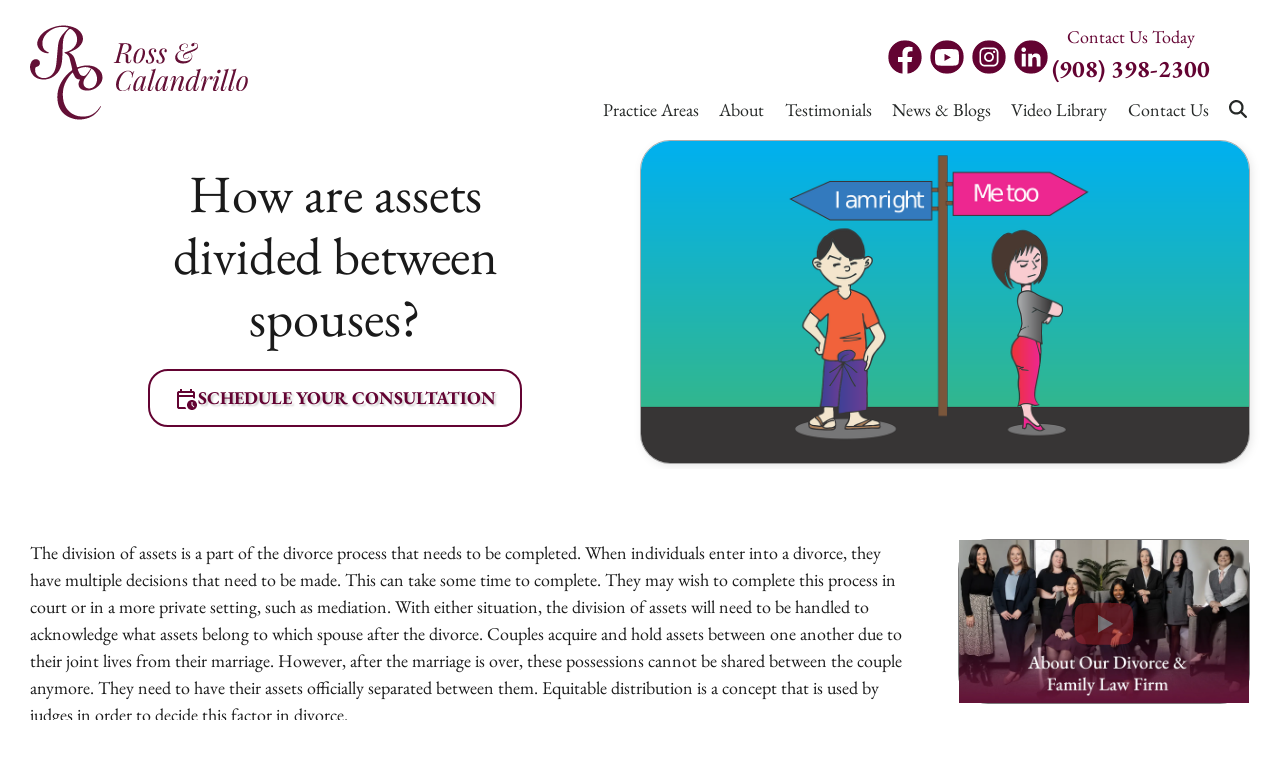

--- FILE ---
content_type: text/html; charset=UTF-8
request_url: https://www.rcfamilylawyers.com/how-are-assets-divided-between-spouses/
body_size: 23571
content:
<!doctype html>
<html lang="en-US" class="">

<head>
  <meta charset="UTF-8">
<script>
var gform;gform||(document.addEventListener("gform_main_scripts_loaded",function(){gform.scriptsLoaded=!0}),document.addEventListener("gform/theme/scripts_loaded",function(){gform.themeScriptsLoaded=!0}),window.addEventListener("DOMContentLoaded",function(){gform.domLoaded=!0}),gform={domLoaded:!1,scriptsLoaded:!1,themeScriptsLoaded:!1,isFormEditor:()=>"function"==typeof InitializeEditor,callIfLoaded:function(o){return!(!gform.domLoaded||!gform.scriptsLoaded||!gform.themeScriptsLoaded&&!gform.isFormEditor()||(gform.isFormEditor()&&console.warn("The use of gform.initializeOnLoaded() is deprecated in the form editor context and will be removed in Gravity Forms 3.1."),o(),0))},initializeOnLoaded:function(o){gform.callIfLoaded(o)||(document.addEventListener("gform_main_scripts_loaded",()=>{gform.scriptsLoaded=!0,gform.callIfLoaded(o)}),document.addEventListener("gform/theme/scripts_loaded",()=>{gform.themeScriptsLoaded=!0,gform.callIfLoaded(o)}),window.addEventListener("DOMContentLoaded",()=>{gform.domLoaded=!0,gform.callIfLoaded(o)}))},hooks:{action:{},filter:{}},addAction:function(o,r,e,t){gform.addHook("action",o,r,e,t)},addFilter:function(o,r,e,t){gform.addHook("filter",o,r,e,t)},doAction:function(o){gform.doHook("action",o,arguments)},applyFilters:function(o){return gform.doHook("filter",o,arguments)},removeAction:function(o,r){gform.removeHook("action",o,r)},removeFilter:function(o,r,e){gform.removeHook("filter",o,r,e)},addHook:function(o,r,e,t,n){null==gform.hooks[o][r]&&(gform.hooks[o][r]=[]);var d=gform.hooks[o][r];null==n&&(n=r+"_"+d.length),gform.hooks[o][r].push({tag:n,callable:e,priority:t=null==t?10:t})},doHook:function(r,o,e){var t;if(e=Array.prototype.slice.call(e,1),null!=gform.hooks[r][o]&&((o=gform.hooks[r][o]).sort(function(o,r){return o.priority-r.priority}),o.forEach(function(o){"function"!=typeof(t=o.callable)&&(t=window[t]),"action"==r?t.apply(null,e):e[0]=t.apply(null,e)})),"filter"==r)return e[0]},removeHook:function(o,r,t,n){var e;null!=gform.hooks[o][r]&&(e=(e=gform.hooks[o][r]).filter(function(o,r,e){return!!(null!=n&&n!=o.tag||null!=t&&t!=o.priority)}),gform.hooks[o][r]=e)}});
</script>

  <meta name="viewport" content="width=device-width, initial-scale=1">
  <link rel="preconnect" href="https://fonts.googleapis.com">
  <link rel="preconnect" href="https://fonts.gstatic.com" crossorigin>
  <meta name='robots' content='index, follow, max-image-preview:large, max-snippet:-1, max-video-preview:-1' />
	<style>img:is([sizes="auto" i], [sizes^="auto," i]) { contain-intrinsic-size: 3000px 1500px }</style>
	
            <script data-no-defer="1" data-ezscrex="false" data-cfasync="false" data-pagespeed-no-defer data-cookieconsent="ignore">
                var ctPublicFunctions = {"_ajax_nonce":"61c2489265","_rest_nonce":"ad0d631f50","_ajax_url":"\/wp-admin\/admin-ajax.php","_rest_url":"https:\/\/www.rcfamilylawyers.com\/wp-json\/","data__cookies_type":"none","data__ajax_type":"rest","data__bot_detector_enabled":"0","data__frontend_data_log_enabled":1,"cookiePrefix":"","wprocket_detected":false,"host_url":"www.rcfamilylawyers.com","text__ee_click_to_select":"Click to select the whole data","text__ee_original_email":"The complete one is","text__ee_got_it":"Got it","text__ee_blocked":"Blocked","text__ee_cannot_connect":"Cannot connect","text__ee_cannot_decode":"Can not decode email. Unknown reason","text__ee_email_decoder":"CleanTalk email decoder","text__ee_wait_for_decoding":"The magic is on the way!","text__ee_decoding_process":"Please wait a few seconds while we decode the contact data."}
            </script>
        
            <script data-no-defer="1" data-ezscrex="false" data-cfasync="false" data-pagespeed-no-defer data-cookieconsent="ignore">
                var ctPublic = {"_ajax_nonce":"61c2489265","settings__forms__check_internal":"0","settings__forms__check_external":"0","settings__forms__force_protection":"0","settings__forms__search_test":"0","settings__forms__wc_add_to_cart":"0","settings__data__bot_detector_enabled":"0","settings__sfw__anti_crawler":0,"blog_home":"https:\/\/www.rcfamilylawyers.com\/","pixel__setting":"3","pixel__enabled":false,"pixel__url":"https:\/\/moderate11-v4.cleantalk.org\/pixel\/61b0ef83bf593a164f41ce32c5422bf5.gif","data__email_check_before_post":"1","data__email_check_exist_post":"0","data__cookies_type":"none","data__key_is_ok":true,"data__visible_fields_required":true,"wl_brandname":"Anti-Spam by CleanTalk","wl_brandname_short":"CleanTalk","ct_checkjs_key":1464124412,"emailEncoderPassKey":"5cf0f95210c9d8f6ddfd1f4a39713499","bot_detector_forms_excluded":"W10=","advancedCacheExists":false,"varnishCacheExists":false,"wc_ajax_add_to_cart":false}
            </script>
        
	<!-- This site is optimized with the Yoast SEO plugin v26.8 - https://yoast.com/product/yoast-seo-wordpress/ -->
	<title>How Are Assets Divided Between Spouses in NJ?</title>
	<meta name="description" content="Learn how marital assets are divided between spouses during a divorce in New Jersey." />
	<link rel="canonical" href="https://www.rcfamilylawyers.com/how-are-assets-divided-between-spouses/" />
	<meta property="og:locale" content="en_US" />
	<meta property="og:type" content="article" />
	<meta property="og:title" content="How Are Assets Divided Between Spouses in NJ?" />
	<meta property="og:description" content="Learn how marital assets are divided between spouses during a divorce in New Jersey." />
	<meta property="og:url" content="https://www.rcfamilylawyers.com/how-are-assets-divided-between-spouses/" />
	<meta property="og:site_name" content="ROSS &amp; CALANDRILLO" />
	<meta property="article:published_time" content="2018-12-13T04:23:01+00:00" />
	<meta property="og:image" content="https://www.rcfamilylawyers.com/wp-content/uploads/2017/10/im-right-1458410_1280.png" />
	<meta property="og:image:width" content="1280" />
	<meta property="og:image:height" content="678" />
	<meta property="og:image:type" content="image/png" />
	<meta name="author" content="accelwriters" />
	<meta name="twitter:card" content="summary_large_image" />
	<meta name="twitter:label1" content="Written by" />
	<meta name="twitter:data1" content="accelwriters" />
	<meta name="twitter:label2" content="Est. reading time" />
	<meta name="twitter:data2" content="2 minutes" />
	<!-- / Yoast SEO plugin. -->


<style id='classic-theme-styles-inline-css'>
/*! This file is auto-generated */
.wp-block-button__link{color:#fff;background-color:#32373c;border-radius:9999px;box-shadow:none;text-decoration:none;padding:calc(.667em + 2px) calc(1.333em + 2px);font-size:1.125em}.wp-block-file__button{background:#32373c;color:#fff;text-decoration:none}
</style>
<style id='safe-svg-svg-icon-style-inline-css'>
.safe-svg-cover{text-align:center}.safe-svg-cover .safe-svg-inside{display:inline-block;max-width:100%}.safe-svg-cover svg{fill:currentColor;height:100%;max-height:100%;max-width:100%;width:100%}

</style>
<style id='global-styles-inline-css'>
:root{--wp--preset--aspect-ratio--square: 1;--wp--preset--aspect-ratio--4-3: 4/3;--wp--preset--aspect-ratio--3-4: 3/4;--wp--preset--aspect-ratio--3-2: 3/2;--wp--preset--aspect-ratio--2-3: 2/3;--wp--preset--aspect-ratio--16-9: 16/9;--wp--preset--aspect-ratio--9-16: 9/16;--wp--preset--color--black: #000000;--wp--preset--color--cyan-bluish-gray: #abb8c3;--wp--preset--color--white: #ffffff;--wp--preset--color--pale-pink: #f78da7;--wp--preset--color--vivid-red: #cf2e2e;--wp--preset--color--luminous-vivid-orange: #ff6900;--wp--preset--color--luminous-vivid-amber: #fcb900;--wp--preset--color--light-green-cyan: #7bdcb5;--wp--preset--color--vivid-green-cyan: #00d084;--wp--preset--color--pale-cyan-blue: #8ed1fc;--wp--preset--color--vivid-cyan-blue: #0693e3;--wp--preset--color--vivid-purple: #9b51e0;--wp--preset--gradient--vivid-cyan-blue-to-vivid-purple: linear-gradient(135deg,rgba(6,147,227,1) 0%,rgb(155,81,224) 100%);--wp--preset--gradient--light-green-cyan-to-vivid-green-cyan: linear-gradient(135deg,rgb(122,220,180) 0%,rgb(0,208,130) 100%);--wp--preset--gradient--luminous-vivid-amber-to-luminous-vivid-orange: linear-gradient(135deg,rgba(252,185,0,1) 0%,rgba(255,105,0,1) 100%);--wp--preset--gradient--luminous-vivid-orange-to-vivid-red: linear-gradient(135deg,rgba(255,105,0,1) 0%,rgb(207,46,46) 100%);--wp--preset--gradient--very-light-gray-to-cyan-bluish-gray: linear-gradient(135deg,rgb(238,238,238) 0%,rgb(169,184,195) 100%);--wp--preset--gradient--cool-to-warm-spectrum: linear-gradient(135deg,rgb(74,234,220) 0%,rgb(151,120,209) 20%,rgb(207,42,186) 40%,rgb(238,44,130) 60%,rgb(251,105,98) 80%,rgb(254,248,76) 100%);--wp--preset--gradient--blush-light-purple: linear-gradient(135deg,rgb(255,206,236) 0%,rgb(152,150,240) 100%);--wp--preset--gradient--blush-bordeaux: linear-gradient(135deg,rgb(254,205,165) 0%,rgb(254,45,45) 50%,rgb(107,0,62) 100%);--wp--preset--gradient--luminous-dusk: linear-gradient(135deg,rgb(255,203,112) 0%,rgb(199,81,192) 50%,rgb(65,88,208) 100%);--wp--preset--gradient--pale-ocean: linear-gradient(135deg,rgb(255,245,203) 0%,rgb(182,227,212) 50%,rgb(51,167,181) 100%);--wp--preset--gradient--electric-grass: linear-gradient(135deg,rgb(202,248,128) 0%,rgb(113,206,126) 100%);--wp--preset--gradient--midnight: linear-gradient(135deg,rgb(2,3,129) 0%,rgb(40,116,252) 100%);--wp--preset--font-size--small: 13px;--wp--preset--font-size--medium: 20px;--wp--preset--font-size--large: 36px;--wp--preset--font-size--x-large: 42px;--wp--preset--spacing--20: 0.44rem;--wp--preset--spacing--30: 0.67rem;--wp--preset--spacing--40: 1rem;--wp--preset--spacing--50: 1.5rem;--wp--preset--spacing--60: 2.25rem;--wp--preset--spacing--70: 3.38rem;--wp--preset--spacing--80: 5.06rem;--wp--preset--shadow--natural: 6px 6px 9px rgba(0, 0, 0, 0.2);--wp--preset--shadow--deep: 12px 12px 50px rgba(0, 0, 0, 0.4);--wp--preset--shadow--sharp: 6px 6px 0px rgba(0, 0, 0, 0.2);--wp--preset--shadow--outlined: 6px 6px 0px -3px rgba(255, 255, 255, 1), 6px 6px rgba(0, 0, 0, 1);--wp--preset--shadow--crisp: 6px 6px 0px rgba(0, 0, 0, 1);}:where(.is-layout-flex){gap: 0.5em;}:where(.is-layout-grid){gap: 0.5em;}body .is-layout-flex{display: flex;}.is-layout-flex{flex-wrap: wrap;align-items: center;}.is-layout-flex > :is(*, div){margin: 0;}body .is-layout-grid{display: grid;}.is-layout-grid > :is(*, div){margin: 0;}:where(.wp-block-columns.is-layout-flex){gap: 2em;}:where(.wp-block-columns.is-layout-grid){gap: 2em;}:where(.wp-block-post-template.is-layout-flex){gap: 1.25em;}:where(.wp-block-post-template.is-layout-grid){gap: 1.25em;}.has-black-color{color: var(--wp--preset--color--black) !important;}.has-cyan-bluish-gray-color{color: var(--wp--preset--color--cyan-bluish-gray) !important;}.has-white-color{color: var(--wp--preset--color--white) !important;}.has-pale-pink-color{color: var(--wp--preset--color--pale-pink) !important;}.has-vivid-red-color{color: var(--wp--preset--color--vivid-red) !important;}.has-luminous-vivid-orange-color{color: var(--wp--preset--color--luminous-vivid-orange) !important;}.has-luminous-vivid-amber-color{color: var(--wp--preset--color--luminous-vivid-amber) !important;}.has-light-green-cyan-color{color: var(--wp--preset--color--light-green-cyan) !important;}.has-vivid-green-cyan-color{color: var(--wp--preset--color--vivid-green-cyan) !important;}.has-pale-cyan-blue-color{color: var(--wp--preset--color--pale-cyan-blue) !important;}.has-vivid-cyan-blue-color{color: var(--wp--preset--color--vivid-cyan-blue) !important;}.has-vivid-purple-color{color: var(--wp--preset--color--vivid-purple) !important;}.has-black-background-color{background-color: var(--wp--preset--color--black) !important;}.has-cyan-bluish-gray-background-color{background-color: var(--wp--preset--color--cyan-bluish-gray) !important;}.has-white-background-color{background-color: var(--wp--preset--color--white) !important;}.has-pale-pink-background-color{background-color: var(--wp--preset--color--pale-pink) !important;}.has-vivid-red-background-color{background-color: var(--wp--preset--color--vivid-red) !important;}.has-luminous-vivid-orange-background-color{background-color: var(--wp--preset--color--luminous-vivid-orange) !important;}.has-luminous-vivid-amber-background-color{background-color: var(--wp--preset--color--luminous-vivid-amber) !important;}.has-light-green-cyan-background-color{background-color: var(--wp--preset--color--light-green-cyan) !important;}.has-vivid-green-cyan-background-color{background-color: var(--wp--preset--color--vivid-green-cyan) !important;}.has-pale-cyan-blue-background-color{background-color: var(--wp--preset--color--pale-cyan-blue) !important;}.has-vivid-cyan-blue-background-color{background-color: var(--wp--preset--color--vivid-cyan-blue) !important;}.has-vivid-purple-background-color{background-color: var(--wp--preset--color--vivid-purple) !important;}.has-black-border-color{border-color: var(--wp--preset--color--black) !important;}.has-cyan-bluish-gray-border-color{border-color: var(--wp--preset--color--cyan-bluish-gray) !important;}.has-white-border-color{border-color: var(--wp--preset--color--white) !important;}.has-pale-pink-border-color{border-color: var(--wp--preset--color--pale-pink) !important;}.has-vivid-red-border-color{border-color: var(--wp--preset--color--vivid-red) !important;}.has-luminous-vivid-orange-border-color{border-color: var(--wp--preset--color--luminous-vivid-orange) !important;}.has-luminous-vivid-amber-border-color{border-color: var(--wp--preset--color--luminous-vivid-amber) !important;}.has-light-green-cyan-border-color{border-color: var(--wp--preset--color--light-green-cyan) !important;}.has-vivid-green-cyan-border-color{border-color: var(--wp--preset--color--vivid-green-cyan) !important;}.has-pale-cyan-blue-border-color{border-color: var(--wp--preset--color--pale-cyan-blue) !important;}.has-vivid-cyan-blue-border-color{border-color: var(--wp--preset--color--vivid-cyan-blue) !important;}.has-vivid-purple-border-color{border-color: var(--wp--preset--color--vivid-purple) !important;}.has-vivid-cyan-blue-to-vivid-purple-gradient-background{background: var(--wp--preset--gradient--vivid-cyan-blue-to-vivid-purple) !important;}.has-light-green-cyan-to-vivid-green-cyan-gradient-background{background: var(--wp--preset--gradient--light-green-cyan-to-vivid-green-cyan) !important;}.has-luminous-vivid-amber-to-luminous-vivid-orange-gradient-background{background: var(--wp--preset--gradient--luminous-vivid-amber-to-luminous-vivid-orange) !important;}.has-luminous-vivid-orange-to-vivid-red-gradient-background{background: var(--wp--preset--gradient--luminous-vivid-orange-to-vivid-red) !important;}.has-very-light-gray-to-cyan-bluish-gray-gradient-background{background: var(--wp--preset--gradient--very-light-gray-to-cyan-bluish-gray) !important;}.has-cool-to-warm-spectrum-gradient-background{background: var(--wp--preset--gradient--cool-to-warm-spectrum) !important;}.has-blush-light-purple-gradient-background{background: var(--wp--preset--gradient--blush-light-purple) !important;}.has-blush-bordeaux-gradient-background{background: var(--wp--preset--gradient--blush-bordeaux) !important;}.has-luminous-dusk-gradient-background{background: var(--wp--preset--gradient--luminous-dusk) !important;}.has-pale-ocean-gradient-background{background: var(--wp--preset--gradient--pale-ocean) !important;}.has-electric-grass-gradient-background{background: var(--wp--preset--gradient--electric-grass) !important;}.has-midnight-gradient-background{background: var(--wp--preset--gradient--midnight) !important;}.has-small-font-size{font-size: var(--wp--preset--font-size--small) !important;}.has-medium-font-size{font-size: var(--wp--preset--font-size--medium) !important;}.has-large-font-size{font-size: var(--wp--preset--font-size--large) !important;}.has-x-large-font-size{font-size: var(--wp--preset--font-size--x-large) !important;}
:where(.wp-block-post-template.is-layout-flex){gap: 1.25em;}:where(.wp-block-post-template.is-layout-grid){gap: 1.25em;}
:where(.wp-block-columns.is-layout-flex){gap: 2em;}:where(.wp-block-columns.is-layout-grid){gap: 2em;}
:root :where(.wp-block-pullquote){font-size: 1.5em;line-height: 1.6;}
</style>
<link rel='stylesheet' id='cleantalk-public-css-css' href='https://www.rcfamilylawyers.com/wp-content/plugins/cleantalk-spam-protect/css/cleantalk-public.min.css?ver=6.71_1769117337' media='all' />
<link rel='stylesheet' id='cleantalk-email-decoder-css-css' href='https://www.rcfamilylawyers.com/wp-content/plugins/cleantalk-spam-protect/css/cleantalk-email-decoder.min.css?ver=6.71_1769117337' media='all' />
<link rel='stylesheet' id='accelerant-style-css' href='https://www.rcfamilylawyers.com/wp-content/themes/rcfamilylaw25/css/style.min.css?ver=6.8.3' media='all' />
<script src="https://www.rcfamilylawyers.com/wp-content/plugins/cleantalk-spam-protect/js/apbct-public-bundle_gathering.min.js?ver=6.71_1769117337" id="apbct-public-bundle_gathering.min-js-js"></script>
<script src="https://www.rcfamilylawyers.com/wp-includes/js/jquery/jquery.min.js?ver=3.7.1" id="jquery-core-js"></script>
<script src="https://www.rcfamilylawyers.com/wp-includes/js/jquery/jquery-migrate.min.js?ver=3.4.1" id="jquery-migrate-js"></script>
<script defer="defer" src="https://www.rcfamilylawyers.com/wp-content/themes/rcfamilylaw25/js/lity.min.js?ver=6.8.3" id="lity-js-js"></script>
<script defer="defer" src="https://www.rcfamilylawyers.com/wp-content/themes/rcfamilylaw25/js/glide.min.js?ver=6.8.3" id="glide-js-js"></script>
<script>document.createElement( "picture" );if(!window.HTMLPictureElement && document.addEventListener) {window.addEventListener("DOMContentLoaded", function() {var s = document.createElement("script");s.src = "https://www.rcfamilylawyers.com/wp-content/plugins/webp-express/js/picturefill.min.js";document.body.appendChild(s);});}</script><link rel="icon" href="https://www.rcfamilylawyers.com/wp-content/uploads/2025/09/cropped-Favicon-32x32.png" sizes="32x32" />
<link rel="icon" href="https://www.rcfamilylawyers.com/wp-content/uploads/2025/09/cropped-Favicon-192x192.png" sizes="192x192" />
<link rel="apple-touch-icon" href="https://www.rcfamilylawyers.com/wp-content/uploads/2025/09/cropped-Favicon-180x180.png" />
<meta name="msapplication-TileImage" content="https://www.rcfamilylawyers.com/wp-content/uploads/2025/09/cropped-Favicon-270x270.png" />
  <!-- hero image preload --><link rel="preload" as="image" href="https://www.rcfamilylawyers.com/wp-content/uploads/2017/10/im-right-1458410_1280.png" media="(min-width: 769px)" /><link rel="preload" as="image" href="https://www.rcfamilylawyers.com/wp-content/uploads/2017/10/im-right-1458410_1280-768x407.png" media="(max-width: 768px)" />  <!-- Global site tag (gtag.js) - Google Analytics -->
<script async src="https://www.googletagmanager.com/gtag/js?id=G-NRZNW9CXDP"></script>
<script>
  window.dataLayer = window.dataLayer || [];
  function gtag(){dataLayer.push(arguments);}
  gtag('js', new Date());

  gtag('config', 'G-NRZNW9CXDP');
</script>
<meta name="msvalidate.01" content="3BC869F3692258D82BEE09F13BD0F9B1" />   
<script async src="//116293.tctm.co/t.js"></script><script type="application/ld+json">
{
  "@context": "https://schema.org",
  "@type": "LegalService",
  "name": "Ross & Calandrillo",
  "description": "Ross & Calandrillo is a compassionate and experienced Union County divorce and family law firm serving all of New Jersey. With over 25 years of experience, our attorneys handle divorce, spousal support, asset division, child custody, post-judgment matters, adoption, domestic violence cases, relocation, and more. We are dedicated to providing personalized guidance during difficult family transitions, offering evening hours for your convenience.",
  "url": "https://www.rcfamilylawyers.com/",
  "logo": "https://www.rcfamilylawyers.com/wp-content/uploads/2020/08/maxresdefault-2.jpg",
  "image": "https://www.rcfamilylawyers.com/wp-content/uploads/2020/05/hero.jpg",
  "telephone": "+1-908-398-2300",
  "address": {
    "@type": "PostalAddress",
    "streetAddress": "200 Sheffield Street, Suite 209",
    "addressLocality": "Mountainside",
    "addressRegion": "NJ",
    "postalCode": "07092",
    "addressCountry": "US"
  },
  "sameAs": [
    "https://www.facebook.com/rosscalandrillo/",
    "https://twitter.com/RossCalandrillo",
    "https://www.youtube.com/channel/UCHIqmtVFzHeXcwiLwTZh1_Q",
    "https://www.instagram.com/ross_and_calandrillo/"
  ],
  "hasMap": "https://maps.app.goo.gl/wDb19x68r65ptECr8",
  "department": [
    {
      "@type": "LegalService",
      "name": "Divorce & Separation",
      "description": "Ross & Calandrillo offers expert legal services for divorce and separation cases in New Jersey, providing compassionate support throughout the process.",
      "url": "https://www.rcfamilylawyers.com/divorce-process/",
      "logo": "https://www.rcfamilylawyers.com/wp-content/uploads/2020/08/maxresdefault-2.jpg",
      "image": "https://www.rcfamilylawyers.com/wp-content/uploads/2020/05/hero.jpg",
      "telephone": "+1-908-398-2300",
      "address": {
        "@type": "PostalAddress",
        "streetAddress": "200 Sheffield Street, Suite 209",
        "addressLocality": "Mountainside",
        "addressRegion": "NJ",
        "postalCode": "07092",
        "addressCountry": "US"
      }
    },
    {
      "@type": "LegalService",
      "name": "Family Law Issues",
      "description": "Ross & Calandrillo offers expert legal guidance on various family law issues, including child custody, child support, adoption, and more.",
      "url": "https://www.rcfamilylawyers.com/family-law-issues/",
      "logo": "https://www.rcfamilylawyers.com/wp-content/uploads/2020/08/maxresdefault-2.jpg",
      "image": "https://www.rcfamilylawyers.com/wp-content/uploads/2020/05/hero.jpg",
      "telephone": "+1-908-398-2300",
      "address": {
        "@type": "PostalAddress",
        "streetAddress": "200 Sheffield Street, Suite 209",
        "addressLocality": "Mountainside",
        "addressRegion": "NJ",
        "postalCode": "07092",
        "addressCountry": "US"
      }
    },
    {
      "@type": "LegalService",
      "name": "Mediation",
      "description": "Ross & Calandrillo provides mediation services for families seeking to resolve disputes amicably, helping reach agreements outside of court.",
      "url": "https://www.rcfamilylawyers.com/mediation/",
      "logo": "https://www.rcfamilylawyers.com/wp-content/uploads/2020/08/maxresdefault-2.jpg",
      "image": "https://www.rcfamilylawyers.com/wp-content/uploads/2020/05/hero.jpg",
      "telephone": "+1-908-398-2300",
      "address": {
        "@type": "PostalAddress",
        "streetAddress": "200 Sheffield Street, Suite 209",
        "addressLocality": "Mountainside",
        "addressRegion": "NJ",
        "postalCode": "07092",
        "addressCountry": "US"
      }
    },
    {
      "@type": "LegalService",
      "name": "Real Estate",
      "description": "Ross & Calandrillo provides expert legal representation for real estate matters, including property division, sales, purchases, and disputes.",
      "url": "https://www.rcfamilylawyers.com/real-estate/",
      "logo": "https://www.rcfamilylawyers.com/wp-content/uploads/2020/08/maxresdefault-2.jpg",
      "image": "https://www.rcfamilylawyers.com/wp-content/uploads/2020/05/hero.jpg",
      "telephone": "+1-908-398-2300",
      "address": {
        "@type": "PostalAddress",
        "streetAddress": "200 Sheffield Street, Suite 209",
        "addressLocality": "Mountainside",
        "addressRegion": "NJ",
        "postalCode": "07092",
        "addressCountry": "US"
      }
    }
  ]
}
</script></head>

<body class="wp-singular post-template-default single single-post postid-697 single-format-standard wp-theme-rcfamilylaw25 page-inner single-blog">
  
  <div class="search-modal">
    <div class="form-wrapper">
  <form role="search" method="get" class="search-form" action="https://www.rcfamilylawyers.com/">
    <input aria-label="Search for..." type="search" class="search-field" placeholder="Search …" value="" name="s" title="Search for:" />
    <button type="submit">
      <svg xmlns="http://www.w3.org/2000/svg" viewBox="0 0 512 512">
        <path fill="#ffffff" d="M416 208c0 45.9-14.9 88.3-40 122.7L502.6 457.4c12.5 12.5 12.5 32.8 0 45.3s-32.8 12.5-45.3 0L330.7 376c-34.4 25.2-76.8 40-122.7 40C93.1 416 0 322.9 0 208S93.1 0 208 0S416 93.1 416 208zM208 352c79.5 0 144-64.5 144-144s-64.5-144-144-144S64 128.5 64 208s64.5 144 144 144z" />
      </svg>
    </button>
  </form>
</div>    <div class="search-inner"></div>
  </div>
  <section id="mobile-header" class="mobile-header--container">
  <div class="mobile-header--top-bar">
    <div id="mobile-header--logo" class="mobile-header--logo">
      <a href="https://www.rcfamilylawyers.com" >
    <img src="https://www.rcfamilylawyers.com/wp-content/uploads/2025/10/logo-1.svg" alt="Ross & Calandrillo logo" loading="eager">
  </a>
    </div>
    <div class="mobile-header--phone">
      <a href="tel:+1(908) 398-2300" class="mobile-header--phone-number" aria-label="call us">
        <span class="text">Click Here To Call</span>
        <svg viewBox="0 0 37 37" style="enable-background:new 0 0 37 37;" class="phone-icon">
          <g class="mobile-header--icon">
            <path class="st0" d="M34.5,27.9c-0.4-1.3-1.3-2.8-2.5-4c-2.6-2.7-6-3.5-7.6-1.9l-2.3,2.3c-0.7,0.7-1.1,1.6-1.3,2.6 c-2.4-1.8-4.7-3.7-6.2-5.3c-1.6-1.7-3.2-3.5-4.6-5.5c1.1-0.1,2-0.5,2.7-1.2l2.3-2.3c1.6-1.6,0.8-4.9-1.9-7.6 c-2.6-2.7-6-3.5-7.6-1.9L3.4,5.4c-1,1-1.9,4.7,0.4,8.9c0,0.1,0.1,0.2,0.1,0.3l0,0l0.5,0.8c0.3,0.6,0.6,1.2,1,1.8 c1.6,2.7,3.6,5.3,5.9,7.6c1,1.1,2.2,2.2,3.6,3.3c1,0.9,2.1,1.7,3.4,2.5l0,0l1.3,0.8l0,0c0.4,0.2,1.1,0.7,2.3,1.3 c2.5,1.5,4.7,1.9,6.4,1.9c1.7,0,2.9-0.5,3.3-0.9l2.3-2.3v0C34.7,30.7,34.9,29.4,34.5,27.9z" />
            <path class="st0" d="M20.5,8.1c-0.4-0.1-0.8,0.2-0.9,0.6c-0.1,0.4,0.2,0.8,0.6,0.9c4.6,1,6.6,2.8,7.9,7.4c0.1,0.3,0.4,0.6,0.8,0.6 c0.1,0,0.1,0,0.2,0c0.4-0.1,0.7-0.5,0.5-1C28.2,11.4,25.7,9.1,20.5,8.1z" />
            <path class="st0" d="M20.5,5.4c6.9,1.4,9.9,4.2,11.7,11c0.1,0.5,0.6,0.9,1.1,0.9c0.1,0,0.2,0,0.3,0c0.6-0.2,1-0.8,0.8-1.4 c-2.1-7.6-5.8-11-13.5-12.6c-0.6-0.1-1.2,0.3-1.4,0.9C19.4,4.7,19.8,5.3,20.5,5.4z" />
          </g>
        </svg>
        <span class="number">(908) 398-2300</span>
      </a>
    </div>
    <a href="#" id="mobile-menu-toggle" class="mobile-header--nav-toggle" aria-label="open menu">
      <div>
        <span></span>
        <span></span>
        <span></span>
        <span></span>
      </div>
    </a>
  </div>
  <ul id="mobile-menu" class="mobile-header--navigation"><li id="menu-item-2545" class="menu-item menu-item-type-post_type menu-item-object-page menu-item-has-children menu-item-2545"><a href="https://www.rcfamilylawyers.com/practice-areas/">Practice Areas</a><span class="mobile-header--navigation--arrow">+</span>
<ul class="sub-menu">
	<li id="menu-item-2526" class="menu-item menu-item-type-post_type menu-item-object-page menu-item-has-children menu-item-2526"><a href="https://www.rcfamilylawyers.com/divorce-process/">Divorce</a><span class="mobile-header--navigation--arrow">+</span>
	<ul class="sub-menu">
		<li id="menu-item-2527" class="menu-item menu-item-type-post_type menu-item-object-page menu-item-2527"><a href="https://www.rcfamilylawyers.com/spousal-support/">Alimony</a><span class="mobile-header--navigation--arrow">+</span></li>
		<li id="menu-item-2528" class="menu-item menu-item-type-post_type menu-item-object-page menu-item-2528"><a href="https://www.rcfamilylawyers.com/division-of-assets/">Property Division</a><span class="mobile-header--navigation--arrow">+</span></li>
		<li id="menu-item-2529" class="menu-item menu-item-type-post_type menu-item-object-page menu-item-2529"><a href="https://www.rcfamilylawyers.com/high-net-worth-divorce/">High Net Worth Divorce</a><span class="mobile-header--navigation--arrow">+</span></li>
		<li id="menu-item-2530" class="menu-item menu-item-type-post_type menu-item-object-page menu-item-2530"><a href="https://www.rcfamilylawyers.com/business-owner-divorce/">Business Owner Divorce</a><span class="mobile-header--navigation--arrow">+</span></li>
		<li id="menu-item-2531" class="dropdown-menu menu-item menu-item-type-post_type menu-item-object-page menu-item-2531"><a href="https://www.rcfamilylawyers.com/mediation/">Divorce Mediation</a><span class="mobile-header--navigation--arrow">+</span></li>
		<li id="menu-item-2532" class="menu-item menu-item-type-post_type menu-item-object-page menu-item-2532"><a href="https://www.rcfamilylawyers.com/legal-separation/">Legal Separation</a><span class="mobile-header--navigation--arrow">+</span></li>
		<li id="menu-item-2533" class="menu-item menu-item-type-post_type menu-item-object-page menu-item-2533"><a href="https://www.rcfamilylawyers.com/prenuptial-agreements/">Prenuptial Agreements</a><span class="mobile-header--navigation--arrow">+</span></li>
		<li id="menu-item-2534" class="menu-item menu-item-type-post_type menu-item-object-page menu-item-2534"><a href="https://www.rcfamilylawyers.com/modification-and-enforcement/">Modification &#038; Enforcement</a><span class="mobile-header--navigation--arrow">+</span></li>
	</ul>
</li>
	<li id="menu-item-2535" class="dropdown-menu menu-item menu-item-type-post_type menu-item-object-page menu-item-has-children menu-item-2535"><a href="https://www.rcfamilylawyers.com/family-law-issues/">Family Law</a><span class="mobile-header--navigation--arrow">+</span>
	<ul class="sub-menu">
		<li id="menu-item-2536" class="menu-item menu-item-type-post_type menu-item-object-page menu-item-2536"><a href="https://www.rcfamilylawyers.com/family-law-issues/child-custody/">Child Custody</a><span class="mobile-header--navigation--arrow">+</span></li>
		<li id="menu-item-2537" class="menu-item menu-item-type-post_type menu-item-object-page menu-item-2537"><a href="https://www.rcfamilylawyers.com/family-law-issues/child-support/">Child Support</a><span class="mobile-header--navigation--arrow">+</span></li>
		<li id="menu-item-2538" class="menu-item menu-item-type-post_type menu-item-object-page menu-item-2538"><a href="https://www.rcfamilylawyers.com/family-law-issues/child-visitation/">Child Visitation</a><span class="mobile-header--navigation--arrow">+</span></li>
		<li id="menu-item-2539" class="menu-item menu-item-type-post_type menu-item-object-page menu-item-2539"><a href="https://www.rcfamilylawyers.com/family-law-issues/relocation/">Child Relocation</a><span class="mobile-header--navigation--arrow">+</span></li>
		<li id="menu-item-2540" class="menu-item menu-item-type-post_type menu-item-object-page menu-item-2540"><a href="https://www.rcfamilylawyers.com/family-law-issues/domestic-violence/">Domestic Violence</a><span class="mobile-header--navigation--arrow">+</span></li>
		<li id="menu-item-2541" class="menu-item menu-item-type-post_type menu-item-object-page menu-item-2541"><a href="https://www.rcfamilylawyers.com/family-law-issues/adoption/">Adoption</a><span class="mobile-header--navigation--arrow">+</span></li>
		<li id="menu-item-2542" class="menu-item menu-item-type-post_type menu-item-object-page menu-item-2542"><a href="https://www.rcfamilylawyers.com/lgbtq-family-lawyers/">LGBTQ Family Law</a><span class="mobile-header--navigation--arrow">+</span></li>
		<li id="menu-item-2543" class="menu-item menu-item-type-post_type menu-item-object-page menu-item-2543"><a href="https://www.rcfamilylawyers.com/modification-and-enforcement/">Modification &#038; Enforcement</a><span class="mobile-header--navigation--arrow">+</span></li>
		<li id="menu-item-2773" class="menu-item menu-item-type-post_type menu-item-object-page menu-item-2773"><a href="https://www.rcfamilylawyers.com/name-change-lawyers-union-county/">Name Changes</a><span class="mobile-header--navigation--arrow">+</span></li>
	</ul>
</li>
	<li id="menu-item-2544" class="menu-item menu-item-type-post_type menu-item-object-page menu-item-2544"><a href="https://www.rcfamilylawyers.com/real-estate/">Real Estate</a><span class="mobile-header--navigation--arrow">+</span></li>
</ul>
</li>
<li id="menu-item-2558" class="menu-item menu-item-type-post_type menu-item-object-page menu-item-has-children menu-item-2558"><a href="https://www.rcfamilylawyers.com/our-firm/">About</a><span class="mobile-header--navigation--arrow">+</span>
<ul class="sub-menu">
	<li id="menu-item-2548" class="menu-item menu-item-type-post_type menu-item-object-profile menu-item-2548"><a href="https://www.rcfamilylawyers.com/our-firm/robyn-e-ross-esq/">Robyn E. Ross, Esq.</a><span class="mobile-header--navigation--arrow">+</span></li>
	<li id="menu-item-2547" class="menu-item menu-item-type-post_type menu-item-object-profile menu-item-2547"><a href="https://www.rcfamilylawyers.com/our-firm/elizabeth-a-calandrillo-esq/">Elizabeth A. Calandrillo, Esq.</a><span class="mobile-header--navigation--arrow">+</span></li>
	<li id="menu-item-2549" class="menu-item menu-item-type-post_type menu-item-object-profile menu-item-2549"><a href="https://www.rcfamilylawyers.com/our-firm/shari-lee-genser-esq/">Shari Lee Genser, Esq.</a><span class="mobile-header--navigation--arrow">+</span></li>
	<li id="menu-item-2554" class="menu-item menu-item-type-post_type menu-item-object-profile menu-item-2554"><a href="https://www.rcfamilylawyers.com/our-firm/jodi-argentino-ms-esq/">Jodi Argentino, MS, Esq.</a><span class="mobile-header--navigation--arrow">+</span></li>
	<li id="menu-item-2550" class="menu-item menu-item-type-post_type menu-item-object-profile menu-item-2550"><a href="https://www.rcfamilylawyers.com/our-firm/melissa-e-gluck-esq/">Melissa E. Gluck, Esq.</a><span class="mobile-header--navigation--arrow">+</span></li>
	<li id="menu-item-2551" class="menu-item menu-item-type-post_type menu-item-object-profile menu-item-2551"><a href="https://www.rcfamilylawyers.com/our-firm/allison-holzman-esq/">Allison E. Holzman, Esq.</a><span class="mobile-header--navigation--arrow">+</span></li>
	<li id="menu-item-2552" class="menu-item menu-item-type-post_type menu-item-object-profile menu-item-2552"><a href="https://www.rcfamilylawyers.com/our-firm/christina-salvia-esq/">Christina Salvia, Esq.</a><span class="mobile-header--navigation--arrow">+</span></li>
	<li id="menu-item-2563" class="menu-item menu-item-type-post_type menu-item-object-page menu-item-2563"><a href="https://www.rcfamilylawyers.com/our-support-team/">Our Support Team</a><span class="mobile-header--navigation--arrow">+</span></li>
	<li id="menu-item-2564" class="menu-item menu-item-type-post_type menu-item-object-page menu-item-2564"><a href="https://www.rcfamilylawyers.com/in-the-community/">In the Community</a><span class="mobile-header--navigation--arrow">+</span></li>
</ul>
</li>
<li id="menu-item-2557" class="menu-item menu-item-type-post_type menu-item-object-page menu-item-2557"><a href="https://www.rcfamilylawyers.com/testimonials/">Testimonials</a><span class="mobile-header--navigation--arrow">+</span></li>
<li id="menu-item-2559" class="menu-item menu-item-type-post_type menu-item-object-page current_page_parent menu-item-2559"><a href="https://www.rcfamilylawyers.com/blogs/">News &#038; Blogs</a><span class="mobile-header--navigation--arrow">+</span></li>
<li id="menu-item-2556" class="menu-item menu-item-type-post_type menu-item-object-page menu-item-2556"><a href="https://www.rcfamilylawyers.com/videos/">Video Library</a><span class="mobile-header--navigation--arrow">+</span></li>
<li id="menu-item-2546" class="menu-item menu-item-type-post_type menu-item-object-page menu-item-2546"><a href="https://www.rcfamilylawyers.com/contact-us/">Contact Us</a><span class="mobile-header--navigation--arrow">+</span></li>
</ul>  </div>
</section>
<div class="mobile-header--overlay"></div>
<section id="main-nav" class="main-nav">
  <div class="inner">
    <div class="logo">
      <a href="https://www.rcfamilylawyers.com" >
    <img src="https://www.rcfamilylawyers.com/wp-content/uploads/2025/10/logo-1.svg" alt="Ross & Calandrillo logo" loading="eager">
  </a>
    </div>
    <div class="header-links">
      <div class="contact">
        <div class="links">
          <ul class="social--links social">
  <li class="social--item"><a href="https://www.facebook.com/rosscalandrillo/" target="_blank" rel="noopener"><svg width="42px" height="42px" viewBox="0 0 42 42" version="1.1" xmlns="http://www.w3.org/2000/svg" xmlns:xlink="http://www.w3.org/1999/xlink">
  <g stroke="none" fill="none" fill-rule="evenodd">
    <g id="facebook" fill-rule="nonzero">
      <path d="M42,21.1276462 C42,9.45990358 32.59725,0 21,0 C9.40275,0 0,9.45990358 0,21.1276462 C0,31.6738629 7.679,40.4136659 17.71875,41.9982394 L17.71875,27.2352966 L12.3865,27.2352966 L12.3865,21.1258856 L17.71875,21.1258856 L17.71875,16.4742821 C17.71875,11.1800461 20.85475,8.25386711 25.6515,8.25386711 C27.9475,8.25386711 30.352,8.66761685 30.352,8.66761685 L30.352,13.8667785 L27.7025,13.8667785 C25.09325,13.8667785 24.2795,15.4953678 24.2795,17.1662125 L24.2795,21.1276462 L30.1035,21.1276462 L29.1725,27.2370572 L24.2795,27.2370572 L24.2795,42 C34.321,40.4136659 42,31.6721023 42,21.1276462 Z" id="icon--facebook" class="footer--icon"></path>
    </g>
  </g>
</svg></a></li><li class="social--item"><a href="https://www.youtube.com/channel/UCHIqmtVFzHeXcwiLwTZh1_Q" target="_blank" rel="noopener"><svg width="42px" height="42px" viewBox="0 0 42 42" version="1.1" xmlns="http://www.w3.org/2000/svg" xmlns:xlink="http://www.w3.org/1999/xlink">
  <g stroke="none" fill="none" fill-rule="evenodd">
    <g id="youtube">
      <path d="M21,0 C32.5979797,0 42,9.40202025 42,21 C42,32.5979797 32.5979797,42 21,42 C9.40202025,42 0,32.5979797 0,21 C0,9.40202025 9.40202025,0 21,0 Z M21.3249246,11.0008603 L20.6750737,11.0008603 C19.0022068,11.0077425 11.35875,11.0696826 9.27875,11.6271437 C7.98241551,11.9789114 6.97242672,12.9894265 6.6275,14.2797753 C6.06435897,16.3794887 6.00660092,20.5255911 6.00067702,21.3539859 L6.00067702,21.6460141 C6.00660092,22.4744089 6.06435897,26.6205113 6.6275,28.7202247 C6.97242057,30.0110188 7.98305051,31.0216989 9.28,31.3728563 C11.3588889,31.9303174 19.0022222,31.9922575 20.6750754,31.9991397 L20.9904528,31.999996 C20.9967828,32 21,32 21,32 L21.3249263,31.9991397 C22.9977932,31.9922575 30.64125,31.9303174 32.72125,31.3728563 C34.0183333,31.0219271 35.0290601,30.0111502 35.37375,28.7202247 C35.9357692,26.6205113 35.9934122,22.4744089 35.9993243,21.6460141 L35.9999894,21.5095012 L35.9999894,21.4904988 L35.999323,21.3539859 C35.9933991,20.5255911 35.935641,16.3794887 35.3725,14.2797753 C35.0275794,12.9889812 34.0169495,11.9783011 32.72,11.6271437 C30.6411111,11.0696826 22.9977778,11.0077425 21.3249246,11.0008603 Z M17.93125,17.0690124 L25.7725,21.5 L17.93125,25.9309876 L17.93125,17.0690124 Z" id="icon--youtube" class="footer--icon"></path>
    </g>
  </g>
</svg></a></li><li class="social--item"><a href="https://www.instagram.com/ross_and_calandrillo/" target="_blank" rel="noopener"><svg width="42px" height="42px" viewBox="0 0 42 42" version="1.1" xmlns="http://www.w3.org/2000/svg" xmlns:xlink="http://www.w3.org/1999/xlink">
  <g stroke="none" fill="none" fill-rule="evenodd">
    <g id="instagram">
      <path d="M21,0 C32.5979797,0 42,9.40202025 42,21 C42,32.5979797 32.5979797,42 21,42 C9.40202025,42 0,32.5979797 0,21 C0,9.40202025 9.40202025,0 21,0 Z M22.160672,9.00072533 L19.839328,9.000864 C17.6159467,9.00474667 17.1623333,9.0226 16.053,9.072 C14.775,9.132 13.905,9.333 13.14,9.63 C12.351,9.936 11.681,10.347 11.014,11.014 C10.347,11.681 9.935,12.35 9.63,13.14 C9.333,13.905 9.131,14.775 9.072,16.053 C9.058,16.3516667 9.04661333,16.6028033 9.03738267,16.853744 L9.029988,17.069892 C9.010472,17.6884313 9.00290133,18.3855787 9.00072533,19.839328 L9.000864,22.160672 C9.00474667,24.3840533 9.0226,24.8376667 9.072,25.947 C9.132,27.224 9.333,28.095 9.63,28.86 C9.936,29.648 10.347,30.319 11.014,30.986 C11.681,31.652 12.35,32.065 13.14,32.37 C13.906,32.666 14.776,32.869 16.053,32.928 C16.3516667,32.942 16.6028033,32.9533867 16.853744,32.9626173 L17.069892,32.970012 C17.6884313,32.989528 18.3855787,32.9970987 19.839328,32.9992747 L20.683372,32.9999587 C20.7858367,32.9999867 20.8913333,33 21,33 L21.316628,32.999949 L22.160672,32.999136 C24.3840533,32.9952533 24.8376667,32.9774 25.947,32.928 C27.224,32.868 28.095,32.666 28.86,32.37 C29.648,32.064 30.319,31.652 30.986,30.986 C31.652,30.319 32.065,29.651 32.37,28.86 C32.666,28.095 32.869,27.224 32.928,25.947 C32.942,25.6483333 32.9533867,25.3971967 32.9626173,25.146256 L32.970012,24.930108 C32.989528,24.3115687 32.9970987,23.6144213 32.9992747,22.160672 L32.9999587,21.316628 C32.9999867,21.2141633 33,21.1086667 33,21 L32.999949,20.683372 L32.999136,19.839328 C32.9952533,17.6159467 32.9774,17.1623333 32.928,16.053 C32.868,14.776 32.666,13.904 32.37,13.14 C32.064,12.351 31.652,11.681 30.986,11.014 C30.319,10.347 29.651,9.935 28.86,9.63 C28.095,9.333 27.224,9.131 25.947,9.072 C25.6483333,9.058 25.3971967,9.04661333 25.146256,9.03738267 L24.930108,9.029988 C24.3115687,9.010472 23.6144213,9.00290133 22.160672,9.00072533 Z M20.955,11.13 L21,11.16 L22.1395265,11.1609079 C23.4817037,11.1634015 24.1619407,11.1713185 24.7421481,11.1881481 L24.9561345,11.1948839 C24.9913833,11.1960784 25.0265156,11.1973094 25.0616688,11.1985778 L25.2739352,11.2066435 C25.4528611,11.21375 25.6391667,11.2218333 25.85,11.231 C27.02,11.286 27.655,11.48 28.077,11.646 C28.639,11.863 29.037,12.123 29.459,12.542 C29.878,12.962 30.138,13.361 30.355,13.923 C30.519,14.345 30.715,14.98 30.768,16.15 C30.8174,17.2472 30.8337511,17.6789156 30.8372332,19.8602193 L30.8379555,20.6888759 C30.8379856,20.7895378 30.838,20.8932 30.838,21 L30.8379489,21.3111273 L30.8371313,22.139827 C30.8332178,24.3213156 30.8151333,24.7536667 30.764,25.85 C30.703,27.02 30.508,27.655 30.343,28.077 C30.119,28.639 29.864,29.037 29.444,29.459 C29.025,29.878 28.62,30.138 28.064,30.355 C27.644,30.519 26.999,30.715 25.829,30.768 C24.7248667,30.8174 24.2959822,30.8337511 22.111651,30.8372332 L21.2816883,30.8379555 C21.18085,30.8379856 21.077,30.838 20.97,30.838 L20.658215,30.8379489 L19.8280024,30.8371313 C18.315333,30.8344219 17.6443917,30.8249206 17.0086344,30.8023633 L16.796912,30.794352 C16.58428,30.78584 16.3656,30.7758 16.111,30.764 C14.94,30.703 14.295,30.508 13.875,30.343 C13.306,30.119 12.915,29.864 12.496,29.444 C12.075,29.025 11.806,28.62 11.596,28.064 C11.431,27.644 11.237,26.999 11.176,25.829 C11.1685,25.619 11.1618056,25.4331944 11.1558565,25.2545602 L11.1490715,25.0425518 C11.1286944,24.3751923 11.1187327,23.7130606 11.1158841,22.1220625 L11.1158841,19.8475043 C11.1197822,17.6692667 11.137,17.229 11.176,16.124 C11.237,14.954 11.431,14.31 11.596,13.89 C11.806,13.32 12.075,12.93 12.496,12.509 C12.915,12.09 13.306,11.82 13.875,11.611 C14.295,11.445 14.926,11.25 16.096,11.19 C16.351,11.181 16.57,11.1732 16.782872,11.16648 L16.9948077,11.1601156 C17.631125,11.1420756 18.3019064,11.1333956 19.8136957,11.1308356 L20.955,11.13 Z M21,14.838 C17.595,14.838 14.838,17.598 14.838,21 C14.838,24.405 17.598,27.162 21,27.162 C24.405,27.162 27.162,24.402 27.162,21 C27.162,17.595 24.402,14.838 21,14.838 Z M21,17 C23.21,17 25,18.79 25,21 C25,23.21 23.21,25 21,25 C18.79,25 17,23.21 17,21 C17,18.79 18.79,17 21,17 Z M27.406,13.1559977 C26.612,13.1559977 25.966,13.801 25.966,14.595 C25.966,15.389 26.611,16.035 27.406,16.035 C28.2,16.035 28.846,15.39 28.846,14.595 C28.846,13.801 28.199,13.155 27.406,13.1559977 Z" id="icon--instagram" class="footer--icon"></path>
    </g>
  </g>
</svg></a></li><li class="social--item"><a href="https://www.linkedin.com/company/ross-&-calandrillo-llc/" target="_blank" rel="noopener"><svg width="42px" height="42px" viewBox="0 0 42 42" version="1.1" xmlns="http://www.w3.org/2000/svg" xmlns:xlink="http://www.w3.org/1999/xlink">
  <g stroke="none" stroke-width="1" fill="none" fill-rule="evenodd">
    <g fill="#FFFFFF">
      <path d="M21,0 C32.5979797,0 42,9.40202025 42,21 C42,32.5979797 32.5979797,42 21,42 C9.40202025,42 0,32.5979797 0,21 C0,9.40202025 9.40202025,0 21,0 Z M14.3732386,16.9710737 L9.39268662,16.9710737 L9.39268662,33 L14.3732386,33 L14.3732386,16.9710737 Z M27.0370327,16.5665714 C24.6152323,16.5665714 22.9941772,17.8962501 22.3275882,19.1559456 L22.263305,19.1559456 L22.263305,16.9710737 L17.4923722,16.9710737 L17.4923722,33 L22.4589496,33 L22.4589496,25.0681169 C22.4589496,22.9770222 22.8544311,20.954511 25.4439269,20.954511 C27.9942937,20.954511 28.0320252,23.3465329 28.0320252,25.2052837 L28.0320252,33 L33,33 L33,24.2017262 C33,19.8837698 32.0692908,16.5665714 27.0370327,16.5665714 Z M11.8829626,9 C10.2856644,9 9,10.2946871 9,11.8875022 C9,13.4817169 10.2842669,14.7778037 11.8829626,14.7778037 C13.474671,14.7778037 14.7673227,13.4817169 14.7673227,11.8875022 C14.7673227,10.2946871 13.4760685,9 11.8829626,9 Z" id="icon--linkedin"></path>
    </g>
  </g>
</svg></a></li></ul>
        </div>
        <div class="phone">
          Contact Us Today
          <a href="tel:9083982300">
            (908) 398-2300          </a>
        </div>
      </div>

      <ul id="main-menu" class="main-nav--navigation links"><li class="menu-item menu-item-type-post_type menu-item-object-page menu-item-has-children menu-item-2545"><a href="https://www.rcfamilylawyers.com/practice-areas/">Practice Areas</a>
<ul class="sub-menu">
	<li class="menu-item menu-item-type-post_type menu-item-object-page menu-item-has-children menu-item-2526"><a href="https://www.rcfamilylawyers.com/divorce-process/">Divorce</a>
	<ul class="sub-menu">
		<li class="menu-item menu-item-type-post_type menu-item-object-page menu-item-2527"><a href="https://www.rcfamilylawyers.com/spousal-support/">Alimony</a></li>
		<li class="menu-item menu-item-type-post_type menu-item-object-page menu-item-2528"><a href="https://www.rcfamilylawyers.com/division-of-assets/">Property Division</a></li>
		<li class="menu-item menu-item-type-post_type menu-item-object-page menu-item-2529"><a href="https://www.rcfamilylawyers.com/high-net-worth-divorce/">High Net Worth Divorce</a></li>
		<li class="menu-item menu-item-type-post_type menu-item-object-page menu-item-2530"><a href="https://www.rcfamilylawyers.com/business-owner-divorce/">Business Owner Divorce</a></li>
		<li class="dropdown-menu menu-item menu-item-type-post_type menu-item-object-page menu-item-2531"><a href="https://www.rcfamilylawyers.com/mediation/">Divorce Mediation</a></li>
		<li class="menu-item menu-item-type-post_type menu-item-object-page menu-item-2532"><a href="https://www.rcfamilylawyers.com/legal-separation/">Legal Separation</a></li>
		<li class="menu-item menu-item-type-post_type menu-item-object-page menu-item-2533"><a href="https://www.rcfamilylawyers.com/prenuptial-agreements/">Prenuptial Agreements</a></li>
		<li class="menu-item menu-item-type-post_type menu-item-object-page menu-item-2534"><a href="https://www.rcfamilylawyers.com/modification-and-enforcement/">Modification &#038; Enforcement</a></li>
	</ul>
</li>
	<li class="dropdown-menu menu-item menu-item-type-post_type menu-item-object-page menu-item-has-children menu-item-2535"><a href="https://www.rcfamilylawyers.com/family-law-issues/">Family Law</a>
	<ul class="sub-menu">
		<li class="menu-item menu-item-type-post_type menu-item-object-page menu-item-2536"><a href="https://www.rcfamilylawyers.com/family-law-issues/child-custody/">Child Custody</a></li>
		<li class="menu-item menu-item-type-post_type menu-item-object-page menu-item-2537"><a href="https://www.rcfamilylawyers.com/family-law-issues/child-support/">Child Support</a></li>
		<li class="menu-item menu-item-type-post_type menu-item-object-page menu-item-2538"><a href="https://www.rcfamilylawyers.com/family-law-issues/child-visitation/">Child Visitation</a></li>
		<li class="menu-item menu-item-type-post_type menu-item-object-page menu-item-2539"><a href="https://www.rcfamilylawyers.com/family-law-issues/relocation/">Child Relocation</a></li>
		<li class="menu-item menu-item-type-post_type menu-item-object-page menu-item-2540"><a href="https://www.rcfamilylawyers.com/family-law-issues/domestic-violence/">Domestic Violence</a></li>
		<li class="menu-item menu-item-type-post_type menu-item-object-page menu-item-2541"><a href="https://www.rcfamilylawyers.com/family-law-issues/adoption/">Adoption</a></li>
		<li class="menu-item menu-item-type-post_type menu-item-object-page menu-item-2542"><a href="https://www.rcfamilylawyers.com/lgbtq-family-lawyers/">LGBTQ Family Law</a></li>
		<li class="menu-item menu-item-type-post_type menu-item-object-page menu-item-2543"><a href="https://www.rcfamilylawyers.com/modification-and-enforcement/">Modification &#038; Enforcement</a></li>
		<li class="menu-item menu-item-type-post_type menu-item-object-page menu-item-2773"><a href="https://www.rcfamilylawyers.com/name-change-lawyers-union-county/">Name Changes</a></li>
	</ul>
</li>
	<li class="menu-item menu-item-type-post_type menu-item-object-page menu-item-2544"><a href="https://www.rcfamilylawyers.com/real-estate/">Real Estate</a></li>
</ul>
</li>
<li class="menu-item menu-item-type-post_type menu-item-object-page menu-item-has-children menu-item-2558"><a href="https://www.rcfamilylawyers.com/our-firm/">About</a>
<ul class="sub-menu">
	<li class="menu-item menu-item-type-post_type menu-item-object-profile menu-item-2548"><a href="https://www.rcfamilylawyers.com/our-firm/robyn-e-ross-esq/">Robyn E. Ross, Esq.</a></li>
	<li class="menu-item menu-item-type-post_type menu-item-object-profile menu-item-2547"><a href="https://www.rcfamilylawyers.com/our-firm/elizabeth-a-calandrillo-esq/">Elizabeth A. Calandrillo, Esq.</a></li>
	<li class="menu-item menu-item-type-post_type menu-item-object-profile menu-item-2549"><a href="https://www.rcfamilylawyers.com/our-firm/shari-lee-genser-esq/">Shari Lee Genser, Esq.</a></li>
	<li class="menu-item menu-item-type-post_type menu-item-object-profile menu-item-2554"><a href="https://www.rcfamilylawyers.com/our-firm/jodi-argentino-ms-esq/">Jodi Argentino, MS, Esq.</a></li>
	<li class="menu-item menu-item-type-post_type menu-item-object-profile menu-item-2550"><a href="https://www.rcfamilylawyers.com/our-firm/melissa-e-gluck-esq/">Melissa E. Gluck, Esq.</a></li>
	<li class="menu-item menu-item-type-post_type menu-item-object-profile menu-item-2551"><a href="https://www.rcfamilylawyers.com/our-firm/allison-holzman-esq/">Allison E. Holzman, Esq.</a></li>
	<li class="menu-item menu-item-type-post_type menu-item-object-profile menu-item-2552"><a href="https://www.rcfamilylawyers.com/our-firm/christina-salvia-esq/">Christina Salvia, Esq.</a></li>
	<li class="menu-item menu-item-type-post_type menu-item-object-page menu-item-2563"><a href="https://www.rcfamilylawyers.com/our-support-team/">Our Support Team</a></li>
	<li class="menu-item menu-item-type-post_type menu-item-object-page menu-item-2564"><a href="https://www.rcfamilylawyers.com/in-the-community/">In the Community</a></li>
</ul>
</li>
<li class="menu-item menu-item-type-post_type menu-item-object-page menu-item-2557"><a href="https://www.rcfamilylawyers.com/testimonials/">Testimonials</a></li>
<li class="menu-item menu-item-type-post_type menu-item-object-page current_page_parent menu-item-2559"><a href="https://www.rcfamilylawyers.com/blogs/">News &#038; Blogs</a></li>
<li class="menu-item menu-item-type-post_type menu-item-object-page menu-item-2556"><a href="https://www.rcfamilylawyers.com/videos/">Video Library</a></li>
<li class="menu-item menu-item-type-post_type menu-item-object-page menu-item-2546"><a href="https://www.rcfamilylawyers.com/contact-us/">Contact Us</a></li>
<li class="menu-item custom-menu-item"><a class="search-btn" href="#"><svg id="main-search-icon" xmlns="http://www.w3.org/2000/svg" viewBox="0 0 512 512"><path d="M416 208c0 45.9-14.9 88.3-40 122.7L502.6 457.4c12.5 12.5 12.5 32.8 0 45.3s-32.8 12.5-45.3 0L330.7 376c-34.4 25.2-76.8 40-122.7 40C93.1 416 0 322.9 0 208S93.1 0 208 0S416 93.1 416 208zM208 352c79.5 0 144-64.5 144-144s-64.5-144-144-144S64 128.5 64 208s64.5 144 144 144z" /></svg></a></li></ul>    </div>
  </div>
</section>
<section class="hero-block">
  <div class="small background">
    <img class="img acf-img" width="1280" height="678" src="https://www.rcfamilylawyers.com/wp-content/uploads/2017/10/im-right-1458410_1280.png" srcset="https://www.rcfamilylawyers.com/wp-content/uploads/2017/10/im-right-1458410_1280-300x159.png 300w, https://www.rcfamilylawyers.com/wp-content/uploads/2017/10/im-right-1458410_1280-1024x542.png 1024w, https://www.rcfamilylawyers.com/wp-content/uploads/2017/10/im-right-1458410_1280-768x407.png 768w, https://www.rcfamilylawyers.com/wp-content/uploads/2017/10/im-right-1458410_1280-189x100.png 189w, https://www.rcfamilylawyers.com/wp-content/uploads/2017/10/im-right-1458410_1280-640x339.png 640w, https://www.rcfamilylawyers.com/wp-content/uploads/2017/10/im-right-1458410_1280.png 1280w" alt="Cartoon image of a man in an orange shirt and blue sarong standing with hands on hips beside a pink and blue directional sign. One arrow says "I am right," pointing left, and the other says "Me too," pointing right, humorously highlighting the benefits of divorce mediation. A woman stands with folded arms." loading="lazy"  />
  </div>
  <div class="inner">
    <div class="text">
            <h1 class="ani ani-up--long">
        How are assets divided between spouses?      </h1>
            <p class="cta ani ani-up--long ani-stagger--3">
        <a id="hero-cta" class="ghost button has-icon" href="/contact/">
          <span class="icon"><svg width="24" height="24" viewBox="0 0 24 24" fill="none" xmlns="http://www.w3.org/2000/svg">
  <mask id="mask0_52_250" style="mask-type:alpha" maskUnits="userSpaceOnUse" x="0" y="0" width="24" height="24">
    <rect width="24" height="24" fill="#D9D9D9" />
  </mask>
  <g mask="url(#mask0_52_250)">
    <path d="M5 8H19V6H5V8ZM5 22C4.45 22 3.97917 21.8042 3.5875 21.4125C3.19583 21.0208 3 20.55 3 20V6C3 5.45 3.19583 4.97917 3.5875 4.5875C3.97917 4.19583 4.45 4 5 4H6V2H8V4H16V2H18V4H19C19.55 4 20.0208 4.19583 20.4125 4.5875C20.8042 4.97917 21 5.45 21 6V11.675C20.6833 11.525 20.3583 11.4 20.025 11.3C19.6917 11.2 19.35 11.125 19 11.075V10H5V20H11.3C11.4167 20.3667 11.5542 20.7167 11.7125 21.05C11.8708 21.3833 12.0583 21.7 12.275 22H5ZM18 23C16.6167 23 15.4375 22.5125 14.4625 21.5375C13.4875 20.5625 13 19.3833 13 18C13 16.6167 13.4875 15.4375 14.4625 14.4625C15.4375 13.4875 16.6167 13 18 13C19.3833 13 20.5625 13.4875 21.5375 14.4625C22.5125 15.4375 23 16.6167 23 18C23 19.3833 22.5125 20.5625 21.5375 21.5375C20.5625 22.5125 19.3833 23 18 23ZM19.675 20.375L20.375 19.675L18.5 17.8V15H17.5V18.2L19.675 20.375Z" fill="white" />
  </g>
</svg></span>Schedule Your Consultation
        </a>
      </p>
    </div>
    <div class="image">
      <img class="img acf-img" width="1280" height="678" src="https://www.rcfamilylawyers.com/wp-content/uploads/2017/10/im-right-1458410_1280.png" srcset="https://www.rcfamilylawyers.com/wp-content/uploads/2017/10/im-right-1458410_1280-300x159.png 300w, https://www.rcfamilylawyers.com/wp-content/uploads/2017/10/im-right-1458410_1280-1024x542.png 1024w, https://www.rcfamilylawyers.com/wp-content/uploads/2017/10/im-right-1458410_1280-768x407.png 768w, https://www.rcfamilylawyers.com/wp-content/uploads/2017/10/im-right-1458410_1280-189x100.png 189w, https://www.rcfamilylawyers.com/wp-content/uploads/2017/10/im-right-1458410_1280-640x339.png 640w, https://www.rcfamilylawyers.com/wp-content/uploads/2017/10/im-right-1458410_1280.png 1280w" alt="Cartoon image of a man in an orange shirt and blue sarong standing with hands on hips beside a pink and blue directional sign. One arrow says "I am right," pointing left, and the other says "Me too," pointing right, humorously highlighting the benefits of divorce mediation. A woman stands with folded arms." loading="lazy"  />
    </div>
  </div>
</section>
  <div id="page-container" class="main-container">
    <main>
  <article class="post-697">
    <p><span>The division of assets is a part of the divorce process that needs to be completed. When individuals enter into a divorce, they have multiple decisions that need to be made. This can take some time to complete. They may wish to complete this process in court or in a more private setting, such as mediation. With either situation, the division of assets will need to be handled to acknowledge what assets belong to which spouse after the divorce. Couples acquire and hold assets between one another due to their joint lives from their marriage. However, after the marriage is over, these possessions cannot be shared between the couple anymore. They need to have their assets officially separated between them. Equitable distribution is a concept that is used by judges in order to decide this factor in divorce. </span></p>
<h3><b>Is equitable distribution used for this?</b></h3>
<p><span>Equitable distribution is a concept that judges use in court to decide on the division of <a href="https://www.rcfamilylawyers.com/divorce-process/division-of-assets/">assets</a> for divorce cases. This concept explains how assets should be divided in a fair and just manner. Although it states this, it does not mean that the assets should be divided evenly. Being divided evenly and fairly are two different ideas for this process. Equitable distribution is used by judges when considering various factors that relate to the marriage and subsequent divorce. The judge will consider what each spouse owns individually and what is owned between them. This can narrow down what property will be considered for the division process. For this situation, a judge has to consider the duration of marriage, the standard of living for the couple, the value of their marital assets and much more. Not only do the factors relate to the couple, but factors can also be related to each individual spouse. The judge may take into account the earning capacity of each spouse and their income. This can affect the judge’s decision for the case. When a prenuptial agreement is in place, it can make the division of assets easier. Some assets may already be claimed in the prenup. In prenuptial agreements, spouses will claim certain assets and properties before they become married. This can be put in place in case a divorce is a possibility. </span></p>
<p><b><i>Ross and Calandrillo is a full-service divorce, family, and real estate law firm located in Mountainside, New Jersey. For strong legal representation in all of your divorce or family law matters,</i></b><a href="https://www.rcfamilylawyers.com/contact-us/"> <b><i>contact Ross and Calandrillo</i></b></a><b><i> to schedule a consultation.</i></b></p>
  </article>
</main>
<aside id="sidebar" class="ani ani-up--short ani-stagger--3">
  <div class="sticky">
    <div class="sidebar--video">
  <a class="video-link " href="https://www.youtube.com/watch?v=NbAewvY2FJU" data-lity>
  <div class="play-overlay">
    <img loading="lazy" width="120" height="120" src="https://www.rcfamilylawyers.com/wp-content/themes/rcfamilylaw25/img/icons/play-youtube.svg" alt="Play Button" aria-label="play video">
  </div>
    <img width="1280" height="720" class="video-thumbnail" src="https://i.ytimg.com/vi_webp/NbAewvY2FJU/maxresdefault.webp" alt="video thumbnail" loading="lazy">
</a>
    </div>
  <div class="sidebar-practice-areas">
  <div class="sidebar-practice-areas--inner">
    <div class="sidebar-practice-areas--title">
      <p class="sidebar-nav heading">Practice Areas</p>
    </div>
    <div class="menu-practice-sidebar-container"><ul id="menu-practice-sidebar" class="sidebar-practice-areas--menu"><li id="menu-item-2420" class="menu-item menu-item-type-post_type menu-item-object-page menu-item-has-children menu-item-2420"><a href="https://www.rcfamilylawyers.com/divorce-process/">Divorce</a>
<ul class="sub-menu">
	<li id="menu-item-2422" class="menu-item menu-item-type-post_type menu-item-object-page menu-item-2422"><a href="https://www.rcfamilylawyers.com/spousal-support/">Alimony</a></li>
	<li id="menu-item-2421" class="menu-item menu-item-type-post_type menu-item-object-page menu-item-2421"><a href="https://www.rcfamilylawyers.com/division-of-assets/">Property Division</a></li>
	<li id="menu-item-2424" class="menu-item menu-item-type-post_type menu-item-object-page menu-item-2424"><a href="https://www.rcfamilylawyers.com/high-net-worth-divorce/">High Net Worth Divorce</a></li>
	<li id="menu-item-2427" class="menu-item menu-item-type-post_type menu-item-object-page menu-item-2427"><a href="https://www.rcfamilylawyers.com/business-owner-divorce/">Business Owner Divorce</a></li>
	<li id="menu-item-2439" class="dropdown-menu menu-item menu-item-type-post_type menu-item-object-page menu-item-2439"><a href="https://www.rcfamilylawyers.com/mediation/">Divorce Mediation</a></li>
	<li id="menu-item-2423" class="menu-item menu-item-type-post_type menu-item-object-page menu-item-2423"><a href="https://www.rcfamilylawyers.com/legal-separation/">Legal Separation</a></li>
	<li id="menu-item-2426" class="menu-item menu-item-type-post_type menu-item-object-page menu-item-2426"><a href="https://www.rcfamilylawyers.com/prenuptial-agreements/">Prenuptial Agreements</a></li>
	<li id="menu-item-2425" class="menu-item menu-item-type-post_type menu-item-object-page menu-item-2425"><a href="https://www.rcfamilylawyers.com/modification-and-enforcement/">Modification &#038; Enforcement</a></li>
</ul>
</li>
<li id="menu-item-2428" class="dropdown-menu menu-item menu-item-type-post_type menu-item-object-page menu-item-has-children menu-item-2428"><a href="https://www.rcfamilylawyers.com/family-law-issues/">Family Law</a>
<ul class="sub-menu">
	<li id="menu-item-2429" class="menu-item menu-item-type-post_type menu-item-object-page menu-item-2429"><a href="https://www.rcfamilylawyers.com/family-law-issues/child-custody/">Child Custody</a></li>
	<li id="menu-item-2430" class="menu-item menu-item-type-post_type menu-item-object-page menu-item-2430"><a href="https://www.rcfamilylawyers.com/family-law-issues/child-support/">Child Support</a></li>
	<li id="menu-item-2431" class="menu-item menu-item-type-post_type menu-item-object-page menu-item-2431"><a href="https://www.rcfamilylawyers.com/family-law-issues/child-visitation/">Child Visitation</a></li>
	<li id="menu-item-2433" class="menu-item menu-item-type-post_type menu-item-object-page menu-item-2433"><a href="https://www.rcfamilylawyers.com/family-law-issues/relocation/">Child Relocation</a></li>
	<li id="menu-item-2434" class="menu-item menu-item-type-post_type menu-item-object-page menu-item-2434"><a href="https://www.rcfamilylawyers.com/family-law-issues/domestic-violence/">Domestic Violence</a></li>
	<li id="menu-item-2432" class="menu-item menu-item-type-post_type menu-item-object-page menu-item-2432"><a href="https://www.rcfamilylawyers.com/family-law-issues/adoption/">Adoption</a></li>
	<li id="menu-item-2443" class="menu-item menu-item-type-post_type menu-item-object-page menu-item-2443"><a href="https://www.rcfamilylawyers.com/lgbtq-family-lawyers/">LGBTQ Family Law</a></li>
	<li id="menu-item-2435" class="menu-item menu-item-type-post_type menu-item-object-page menu-item-2435"><a href="https://www.rcfamilylawyers.com/modification-and-enforcement/">Modification &#038; Enforcement</a></li>
	<li id="menu-item-2774" class="menu-item menu-item-type-post_type menu-item-object-page menu-item-2774"><a href="https://www.rcfamilylawyers.com/name-change-lawyers-union-county/">Name Changes</a></li>
</ul>
</li>
<li id="menu-item-2442" class="menu-item menu-item-type-post_type menu-item-object-page menu-item-2442"><a href="https://www.rcfamilylawyers.com/real-estate/">Real Estate</a></li>
</ul></div>  </div>
</div>
<div class="sidebar--contact">
  <p class="heading">Contact Us Today</p>
  <ul class="sidebar--contact--list contact-list">
    <li class="sidebar--contact--list-item">
      <a href="tel:+19083982300">
        <span aria-hidden="true" class="icon">
          <svg width="29" height="29" viewBox="0 0 29 29" fill="none" xmlns="http://www.w3.org/2000/svg">
  <g clip-path="url(#clip0_4001_204)">
    <path d="M22.0531 19.1842C21.1112 18.2544 19.922 18.2544 18.9801 19.1842C18.2618 19.8904 17.5436 20.6083 16.8371 21.338C16.6488 21.5381 16.4839 21.5852 16.2484 21.444C15.7892 21.185 15.2829 20.9849 14.8473 20.7025C12.7632 19.3961 11.0207 17.713 9.47823 15.8181C8.7129 14.8766 8.02999 13.8644 7.54725 12.7345C7.45305 12.5109 7.46483 12.3579 7.65322 12.1696C8.37145 11.4752 9.06613 10.769 9.77258 10.0511C10.7616 9.06246 10.7616 7.89729 9.77258 6.90865C9.20742 6.34371 8.65403 5.79055 8.08886 5.21384C7.51192 4.63714 6.93499 4.04867 6.34627 3.47196C5.40433 2.55394 4.21513 2.55394 3.27319 3.47196C2.54319 4.17813 1.86028 4.91961 1.1185 5.61401C0.435593 6.2731 0.0941396 7.06165 0.0234941 7.97967C-0.0942485 9.48617 0.282528 10.8985 0.800595 12.2873C1.86028 15.1473 3.48513 17.6895 5.43965 20.0199C8.08886 23.1741 11.2561 25.6574 14.9533 27.4582C16.6134 28.2703 18.3442 28.894 20.2281 28.9882C21.5233 29.0588 22.6418 28.7293 23.5367 27.7289C24.149 27.0462 24.8436 26.4107 25.503 25.7516C26.4685 24.7747 26.4803 23.586 25.5148 22.6209C24.3727 21.4675 23.2188 20.3259 22.0649 19.1725H22.0531V19.1842Z" fill="#630332" />
    <path d="M20.8993 14.3706L23.1246 13.9939C22.7714 11.946 21.8059 10.0982 20.3459 8.62704C18.7917 7.07347 16.8372 6.09661 14.6707 5.80237L14.3528 8.03857C16.0247 8.27396 17.5436 9.02721 18.7446 10.2277C19.8749 11.3576 20.6167 12.7934 20.8993 14.3823V14.3706Z" fill="#630332" />
    <path d="M24.3845 4.69602C21.8177 2.11851 18.5562 0.506088 14.9651 0L14.6472 2.2362C17.7556 2.67167 20.5578 4.07224 22.7832 6.29667C24.8908 8.40341 26.2684 11.0633 26.7746 13.9939L29 13.6173C28.4113 10.2277 26.81 7.14407 24.3727 4.70779H24.3845V4.69602Z" fill="#630332" />
  </g>
  <defs>
    <clipPath id="clip0_4001_204">
      <rect width="29" height="29" fill="white" />
    </clipPath>
  </defs>
</svg>        </span>
        <span class="sidebar--contact--list-item--name">Call</span>
      </a>
    </li>
    <li class="sidebar--contact--list-item">
      <a href="/contact-us/">
        <span aria-hidden="true" class="icon">
          <svg width="35" height="23" viewBox="0 0 35 23" fill="none" xmlns="http://www.w3.org/2000/svg">
  <g clip-path="url(#clip0_4001_197)">
    <path d="M0 0H35L17.6375 12.5604L0 0Z" fill="#630332" />
    <path d="M0 21.037V1.88721L11.4125 10.0104L0 21.037Z" fill="#630332" />
    <path d="M35 21.037V1.88721L23.5875 10.0104L35 21.037Z" fill="#630332" />
    <path d="M17.6813 14.4286L12.6312 10.8309L0 23H35L22.375 11.0266L17.6813 14.4286Z" fill="#630332" />
  </g>
  <defs>
    <clipPath id="clip0_4001_197">
      <rect width="35" height="23" fill="white" />
    </clipPath>
  </defs>
</svg>        </span>
        <span class="sidebar--contact--list-item--name">Email</span>
      </a>
    </li>

    <li class="sidebar--contact--list-item">
      <a id="chat-link" id="bb2c488a8a75_inline" class="chat-button" onclick="ccliface.openManual()">
        <span aria-hidden="true" class="icon">
          <svg width="26" height="25" viewBox="0 0 26 25" fill="none" xmlns="http://www.w3.org/2000/svg">
  <g clip-path="url(#clip0_4001_192)">
    <path d="M0 0V21.0762H4.73843V25L9.19056 21.0762H26V0H0ZM13.9874 15.5181H4.61573V13.7479H13.9933V15.5181H13.9874ZM21.7115 11.2226H4.61573V9.45244H21.7173V11.2226H21.7115ZM21.7115 6.73826H4.61573V4.96814H21.7173V6.73826H21.7115Z" fill="#630332" />
  </g>
  <defs>
    <clipPath id="clip0_4001_192">
      <rect width="26" height="25" fill="white" />
    </clipPath>
  </defs>
</svg>        </span>
        <span class="sidebar--contact--list-item--name">Chat</span>
      </a>
    </li>
  </ul>
</div>  </div>
</aside>
</div><!-- /.main-container -->
</section><!-- /.site-content -->

<section id="read-our-blogs" class="blog-posts">
  <div class="inner">
    <div class="footer-posts">
  <div class="header">
    <p class="heading">Blogs</p>

  </div>
  <ul class="blog-posts--posts three-up posts">
        <li class="blog-posts--post">
  <a href="https://www.rcfamilylawyers.com/mistakes-commonly-made-diy-divorces/" aria-label="read more about What Mistakes Are Commonly Made in DIY Divorces?" class="blog-posts--post--content post">
            <div class="blog-posts--post--image image">
          <picture><source srcset="https://www.rcfamilylawyers.com/wp-content/uploads/2025/09/pexels-karolina-grabowska-7876035-scaled-1-640x427.jpg.webp 640w, https://www.rcfamilylawyers.com/wp-content/uploads/2025/09/pexels-karolina-grabowska-7876035-scaled-1-300x200.jpg.webp 300w, https://www.rcfamilylawyers.com/wp-content/uploads/2025/09/pexels-karolina-grabowska-7876035-scaled-1-1024x683.jpg.webp 1024w, https://www.rcfamilylawyers.com/wp-content/uploads/2025/09/pexels-karolina-grabowska-7876035-scaled-1-768x512.jpg.webp 768w, https://www.rcfamilylawyers.com/wp-content/uploads/2025/09/pexels-karolina-grabowska-7876035-scaled-1-1536x1024.jpg.webp 1536w, https://www.rcfamilylawyers.com/wp-content/uploads/2025/09/pexels-karolina-grabowska-7876035-scaled-1-2048x1366.jpg.webp 2048w, https://www.rcfamilylawyers.com/wp-content/uploads/2025/09/pexels-karolina-grabowska-7876035-scaled-1-150x100.jpg.webp 150w" sizes="auto, (max-width: 640px) 100vw, 640px" type="image/webp"><img width="640" height="427" src="https://www.rcfamilylawyers.com/wp-content/uploads/2025/09/pexels-karolina-grabowska-7876035-scaled-1-640x427.jpg" class="attachment-blog-posts size-blog-posts webpexpress-processed" alt="Two people sit at a table with divorce papers, highlighting how DIY divorces can lead to common mistakes. One person holds a pen, wearing a tan blazer and floral shirt, while the other’s hands rest near another document in the background." decoding="async" loading="lazy" srcset="https://www.rcfamilylawyers.com/wp-content/uploads/2025/09/pexels-karolina-grabowska-7876035-scaled-1-640x427.jpg 640w, https://www.rcfamilylawyers.com/wp-content/uploads/2025/09/pexels-karolina-grabowska-7876035-scaled-1-300x200.jpg 300w, https://www.rcfamilylawyers.com/wp-content/uploads/2025/09/pexels-karolina-grabowska-7876035-scaled-1-1024x683.jpg 1024w, https://www.rcfamilylawyers.com/wp-content/uploads/2025/09/pexels-karolina-grabowska-7876035-scaled-1-768x512.jpg 768w, https://www.rcfamilylawyers.com/wp-content/uploads/2025/09/pexels-karolina-grabowska-7876035-scaled-1-1536x1024.jpg 1536w, https://www.rcfamilylawyers.com/wp-content/uploads/2025/09/pexels-karolina-grabowska-7876035-scaled-1-2048x1366.jpg 2048w, https://www.rcfamilylawyers.com/wp-content/uploads/2025/09/pexels-karolina-grabowska-7876035-scaled-1-150x100.jpg 150w" sizes="auto, (max-width: 640px) 100vw, 640px"></picture>        </div>
        <div class="text">
      <div class="blog-posts--post--title">
        <p class="heading">What Mistakes Are Commonly Made in DIY Divorces?</p>
      </div>
          </div>
  </a>
</li>
        <li class="blog-posts--post">
  <a href="https://www.rcfamilylawyers.com/divorce-agreement-modified-after-finalization/" aria-label="read more about Can a New Jersey Divorce Agreement Be Modified After Finalization?" class="blog-posts--post--content post">
            <div class="blog-posts--post--image image">
          <img width="640" height="480" src="https://www.rcfamilylawyers.com/wp-content/uploads/2019/10/judge-1587300_1920-640x480.jpg" class="attachment-blog-posts size-blog-posts" alt="A wooden gavel rests on a matching sound block atop a polished table, hinting at the gravity of decisions made here. Nearby, three electronic devices with screens suggest serious discussions, possibly regarding a divorcing couple from different states in this formal judicial setting." decoding="async" loading="lazy" srcset="https://www.rcfamilylawyers.com/wp-content/uploads/2019/10/judge-1587300_1920-640x480.jpg 640w, https://www.rcfamilylawyers.com/wp-content/uploads/2019/10/judge-1587300_1920-300x225.jpg 300w, https://www.rcfamilylawyers.com/wp-content/uploads/2019/10/judge-1587300_1920-1024x768.jpg 1024w, https://www.rcfamilylawyers.com/wp-content/uploads/2019/10/judge-1587300_1920-768x576.jpg 768w, https://www.rcfamilylawyers.com/wp-content/uploads/2019/10/judge-1587300_1920-1536x1152.jpg 1536w, https://www.rcfamilylawyers.com/wp-content/uploads/2019/10/judge-1587300_1920-380x285.jpg 380w, https://www.rcfamilylawyers.com/wp-content/uploads/2019/10/judge-1587300_1920-133x100.jpg 133w, https://www.rcfamilylawyers.com/wp-content/uploads/2019/10/judge-1587300_1920.jpg 1920w" sizes="auto, (max-width: 640px) 100vw, 640px" />        </div>
        <div class="text">
      <div class="blog-posts--post--title">
        <p class="heading">Can a New Jersey Divorce Agreement Be Modified After Finalization?</p>
      </div>
          </div>
  </a>
</li>
        <li class="blog-posts--post">
  <a href="https://www.rcfamilylawyers.com/divorce-spouse-in-prison/" aria-label="read more about Can I Get a Divorce in New Jersey if My Spouse is in Prison?" class="blog-posts--post--content post">
            <div class="blog-posts--post--image image">
          <picture><source srcset="https://www.rcfamilylawyers.com/wp-content/uploads/2025/10/AdobeStock_106904285-1-scaled-1-640x427.jpeg.webp 640w, https://www.rcfamilylawyers.com/wp-content/uploads/2025/10/AdobeStock_106904285-1-scaled-1-300x200.jpeg.webp 300w, https://www.rcfamilylawyers.com/wp-content/uploads/2025/10/AdobeStock_106904285-1-scaled-1-1024x683.jpeg.webp 1024w, https://www.rcfamilylawyers.com/wp-content/uploads/2025/10/AdobeStock_106904285-1-scaled-1-768x512.jpeg.webp 768w, https://www.rcfamilylawyers.com/wp-content/uploads/2025/10/AdobeStock_106904285-1-scaled-1-1536x1024.jpeg.webp 1536w, https://www.rcfamilylawyers.com/wp-content/uploads/2025/10/AdobeStock_106904285-1-scaled-1-2048x1366.jpeg.webp 2048w, https://www.rcfamilylawyers.com/wp-content/uploads/2025/10/AdobeStock_106904285-1-scaled-1-150x100.jpeg.webp 150w" sizes="auto, (max-width: 640px) 100vw, 640px" type="image/webp"><img width="640" height="427" src="https://www.rcfamilylawyers.com/wp-content/uploads/2025/10/AdobeStock_106904285-1-scaled-1-640x427.jpeg" class="attachment-blog-posts size-blog-posts webpexpress-processed" alt="A close-up of two hands tightly gripping metal jail bars, with a dimly lit background, suggesting confinement or imprisonment—reflecting the struggles faced when a spouse is in prison during a New Jersey divorce." decoding="async" loading="lazy" srcset="https://www.rcfamilylawyers.com/wp-content/uploads/2025/10/AdobeStock_106904285-1-scaled-1-640x427.jpeg 640w, https://www.rcfamilylawyers.com/wp-content/uploads/2025/10/AdobeStock_106904285-1-scaled-1-300x200.jpeg 300w, https://www.rcfamilylawyers.com/wp-content/uploads/2025/10/AdobeStock_106904285-1-scaled-1-1024x683.jpeg 1024w, https://www.rcfamilylawyers.com/wp-content/uploads/2025/10/AdobeStock_106904285-1-scaled-1-768x512.jpeg 768w, https://www.rcfamilylawyers.com/wp-content/uploads/2025/10/AdobeStock_106904285-1-scaled-1-1536x1024.jpeg 1536w, https://www.rcfamilylawyers.com/wp-content/uploads/2025/10/AdobeStock_106904285-1-scaled-1-2048x1366.jpeg 2048w, https://www.rcfamilylawyers.com/wp-content/uploads/2025/10/AdobeStock_106904285-1-scaled-1-150x100.jpeg 150w" sizes="auto, (max-width: 640px) 100vw, 640px"></picture>        </div>
        <div class="text">
      <div class="blog-posts--post--title">
        <p class="heading">Can I Get a Divorce in New Jersey if My Spouse is in Prison?</p>
      </div>
          </div>
  </a>
</li>
      </ul>
  <p class="cta">
    <a class="ghost button" href="https://www.rcfamilylawyers.com/blogs/">
      Read More Blogs
    </a>
  </p>
  
</div>

  </div>
</section>
<footer id="site-footer" class="footer">
  <div class="inner">
    <div class="firm">
      <div class="image">
        <picture><source srcset="https://www.rcfamilylawyers.com/wp-content/uploads/2025/10/footer-1-300x226.png.webp 300w, https://www.rcfamilylawyers.com/wp-content/uploads/2025/10/footer-1-1024x770.png.webp 1024w, https://www.rcfamilylawyers.com/wp-content/uploads/2025/10/footer-1-768x577.png.webp 768w, https://www.rcfamilylawyers.com/wp-content/uploads/2025/10/footer-1-380x285.png.webp 380w, https://www.rcfamilylawyers.com/wp-content/uploads/2025/10/footer-1-133x100.png.webp 133w, https://www.rcfamilylawyers.com/wp-content/uploads/2025/10/footer-1-640x481.png.webp 640w, https://www.rcfamilylawyers.com/wp-content/uploads/2025/10/footer-1.png.webp 1080w" type="image/webp"><img class="img acf-img webpexpress-processed" width="1080" height="812" src="https://www.rcfamilylawyers.com/wp-content/uploads/2025/10/footer-1.png" srcset="https://www.rcfamilylawyers.com/wp-content/uploads/2025/10/footer-1-300x226.png 300w, https://www.rcfamilylawyers.com/wp-content/uploads/2025/10/footer-1-1024x770.png 1024w, https://www.rcfamilylawyers.com/wp-content/uploads/2025/10/footer-1-768x577.png 768w, https://www.rcfamilylawyers.com/wp-content/uploads/2025/10/footer-1-380x285.png 380w, https://www.rcfamilylawyers.com/wp-content/uploads/2025/10/footer-1-133x100.png 133w, https://www.rcfamilylawyers.com/wp-content/uploads/2025/10/footer-1-640x481.png 640w, https://www.rcfamilylawyers.com/wp-content/uploads/2025/10/footer-1.png 1080w" alt="footer 1" loading="lazy"></picture>
        <div class="logo">
          <a href="https://www.rcfamilylawyers.com" >
    <img src="https://www.rcfamilylawyers.com/wp-content/uploads/2025/10/logo-1.svg" alt="Ross & Calandrillo logo" loading="eager">
  </a>
        </div>
      </div>
      <div class="location-phone">
        <div class="locations">
          <ul class="locations">
      <li class="location">
    <a target="_blank" rel="noopener" href="https://www.google.com/maps?sca_esv=bbe3debe957613b7&iflsig=AOw8s4IAAAAAaOP0PNf3KTWMtvm8LOylhIIh8Ahep4v0&uact=5&gs_lp=[base64]&um=1&ie=UTF-8&fb=1&gl=us&sa=X&geocode=KWE63jzfscOJMbs7FJu91fmF&daddr=The+Diamondhead+Building,+200+Sheffield+St+Suite+209,+Mountainside,+NJ+07092">
      <span class="icon">
              </span>
      <address>
        <span class="label">Address</span>
        The Diamondhead Building<br />
200 Sheffield Street, Suite 209<br />
Mountainside, New Jersey 07092      </address>
    </a>
    
          </li>
  </ul>
        </div>
        <div class="phone">
                    <p class="phone">
            <span>Phone</span>
            <a href="tel:9083982300">
              (908) 398-2300            </a>
          </p>
        </div>
      </div>
      <ul class="social--links social">
  <li class="social--item"><a href="https://www.facebook.com/rosscalandrillo/" target="_blank" rel="noopener"><svg width="42px" height="42px" viewBox="0 0 42 42" version="1.1" xmlns="http://www.w3.org/2000/svg" xmlns:xlink="http://www.w3.org/1999/xlink">
  <g stroke="none" fill="none" fill-rule="evenodd">
    <g id="facebook" fill-rule="nonzero">
      <path d="M42,21.1276462 C42,9.45990358 32.59725,0 21,0 C9.40275,0 0,9.45990358 0,21.1276462 C0,31.6738629 7.679,40.4136659 17.71875,41.9982394 L17.71875,27.2352966 L12.3865,27.2352966 L12.3865,21.1258856 L17.71875,21.1258856 L17.71875,16.4742821 C17.71875,11.1800461 20.85475,8.25386711 25.6515,8.25386711 C27.9475,8.25386711 30.352,8.66761685 30.352,8.66761685 L30.352,13.8667785 L27.7025,13.8667785 C25.09325,13.8667785 24.2795,15.4953678 24.2795,17.1662125 L24.2795,21.1276462 L30.1035,21.1276462 L29.1725,27.2370572 L24.2795,27.2370572 L24.2795,42 C34.321,40.4136659 42,31.6721023 42,21.1276462 Z" id="icon--facebook" class="footer--icon"></path>
    </g>
  </g>
</svg></a></li><li class="social--item"><a href="https://www.youtube.com/channel/UCHIqmtVFzHeXcwiLwTZh1_Q" target="_blank" rel="noopener"><svg width="42px" height="42px" viewBox="0 0 42 42" version="1.1" xmlns="http://www.w3.org/2000/svg" xmlns:xlink="http://www.w3.org/1999/xlink">
  <g stroke="none" fill="none" fill-rule="evenodd">
    <g id="youtube">
      <path d="M21,0 C32.5979797,0 42,9.40202025 42,21 C42,32.5979797 32.5979797,42 21,42 C9.40202025,42 0,32.5979797 0,21 C0,9.40202025 9.40202025,0 21,0 Z M21.3249246,11.0008603 L20.6750737,11.0008603 C19.0022068,11.0077425 11.35875,11.0696826 9.27875,11.6271437 C7.98241551,11.9789114 6.97242672,12.9894265 6.6275,14.2797753 C6.06435897,16.3794887 6.00660092,20.5255911 6.00067702,21.3539859 L6.00067702,21.6460141 C6.00660092,22.4744089 6.06435897,26.6205113 6.6275,28.7202247 C6.97242057,30.0110188 7.98305051,31.0216989 9.28,31.3728563 C11.3588889,31.9303174 19.0022222,31.9922575 20.6750754,31.9991397 L20.9904528,31.999996 C20.9967828,32 21,32 21,32 L21.3249263,31.9991397 C22.9977932,31.9922575 30.64125,31.9303174 32.72125,31.3728563 C34.0183333,31.0219271 35.0290601,30.0111502 35.37375,28.7202247 C35.9357692,26.6205113 35.9934122,22.4744089 35.9993243,21.6460141 L35.9999894,21.5095012 L35.9999894,21.4904988 L35.999323,21.3539859 C35.9933991,20.5255911 35.935641,16.3794887 35.3725,14.2797753 C35.0275794,12.9889812 34.0169495,11.9783011 32.72,11.6271437 C30.6411111,11.0696826 22.9977778,11.0077425 21.3249246,11.0008603 Z M17.93125,17.0690124 L25.7725,21.5 L17.93125,25.9309876 L17.93125,17.0690124 Z" id="icon--youtube" class="footer--icon"></path>
    </g>
  </g>
</svg></a></li><li class="social--item"><a href="https://www.instagram.com/ross_and_calandrillo/" target="_blank" rel="noopener"><svg width="42px" height="42px" viewBox="0 0 42 42" version="1.1" xmlns="http://www.w3.org/2000/svg" xmlns:xlink="http://www.w3.org/1999/xlink">
  <g stroke="none" fill="none" fill-rule="evenodd">
    <g id="instagram">
      <path d="M21,0 C32.5979797,0 42,9.40202025 42,21 C42,32.5979797 32.5979797,42 21,42 C9.40202025,42 0,32.5979797 0,21 C0,9.40202025 9.40202025,0 21,0 Z M22.160672,9.00072533 L19.839328,9.000864 C17.6159467,9.00474667 17.1623333,9.0226 16.053,9.072 C14.775,9.132 13.905,9.333 13.14,9.63 C12.351,9.936 11.681,10.347 11.014,11.014 C10.347,11.681 9.935,12.35 9.63,13.14 C9.333,13.905 9.131,14.775 9.072,16.053 C9.058,16.3516667 9.04661333,16.6028033 9.03738267,16.853744 L9.029988,17.069892 C9.010472,17.6884313 9.00290133,18.3855787 9.00072533,19.839328 L9.000864,22.160672 C9.00474667,24.3840533 9.0226,24.8376667 9.072,25.947 C9.132,27.224 9.333,28.095 9.63,28.86 C9.936,29.648 10.347,30.319 11.014,30.986 C11.681,31.652 12.35,32.065 13.14,32.37 C13.906,32.666 14.776,32.869 16.053,32.928 C16.3516667,32.942 16.6028033,32.9533867 16.853744,32.9626173 L17.069892,32.970012 C17.6884313,32.989528 18.3855787,32.9970987 19.839328,32.9992747 L20.683372,32.9999587 C20.7858367,32.9999867 20.8913333,33 21,33 L21.316628,32.999949 L22.160672,32.999136 C24.3840533,32.9952533 24.8376667,32.9774 25.947,32.928 C27.224,32.868 28.095,32.666 28.86,32.37 C29.648,32.064 30.319,31.652 30.986,30.986 C31.652,30.319 32.065,29.651 32.37,28.86 C32.666,28.095 32.869,27.224 32.928,25.947 C32.942,25.6483333 32.9533867,25.3971967 32.9626173,25.146256 L32.970012,24.930108 C32.989528,24.3115687 32.9970987,23.6144213 32.9992747,22.160672 L32.9999587,21.316628 C32.9999867,21.2141633 33,21.1086667 33,21 L32.999949,20.683372 L32.999136,19.839328 C32.9952533,17.6159467 32.9774,17.1623333 32.928,16.053 C32.868,14.776 32.666,13.904 32.37,13.14 C32.064,12.351 31.652,11.681 30.986,11.014 C30.319,10.347 29.651,9.935 28.86,9.63 C28.095,9.333 27.224,9.131 25.947,9.072 C25.6483333,9.058 25.3971967,9.04661333 25.146256,9.03738267 L24.930108,9.029988 C24.3115687,9.010472 23.6144213,9.00290133 22.160672,9.00072533 Z M20.955,11.13 L21,11.16 L22.1395265,11.1609079 C23.4817037,11.1634015 24.1619407,11.1713185 24.7421481,11.1881481 L24.9561345,11.1948839 C24.9913833,11.1960784 25.0265156,11.1973094 25.0616688,11.1985778 L25.2739352,11.2066435 C25.4528611,11.21375 25.6391667,11.2218333 25.85,11.231 C27.02,11.286 27.655,11.48 28.077,11.646 C28.639,11.863 29.037,12.123 29.459,12.542 C29.878,12.962 30.138,13.361 30.355,13.923 C30.519,14.345 30.715,14.98 30.768,16.15 C30.8174,17.2472 30.8337511,17.6789156 30.8372332,19.8602193 L30.8379555,20.6888759 C30.8379856,20.7895378 30.838,20.8932 30.838,21 L30.8379489,21.3111273 L30.8371313,22.139827 C30.8332178,24.3213156 30.8151333,24.7536667 30.764,25.85 C30.703,27.02 30.508,27.655 30.343,28.077 C30.119,28.639 29.864,29.037 29.444,29.459 C29.025,29.878 28.62,30.138 28.064,30.355 C27.644,30.519 26.999,30.715 25.829,30.768 C24.7248667,30.8174 24.2959822,30.8337511 22.111651,30.8372332 L21.2816883,30.8379555 C21.18085,30.8379856 21.077,30.838 20.97,30.838 L20.658215,30.8379489 L19.8280024,30.8371313 C18.315333,30.8344219 17.6443917,30.8249206 17.0086344,30.8023633 L16.796912,30.794352 C16.58428,30.78584 16.3656,30.7758 16.111,30.764 C14.94,30.703 14.295,30.508 13.875,30.343 C13.306,30.119 12.915,29.864 12.496,29.444 C12.075,29.025 11.806,28.62 11.596,28.064 C11.431,27.644 11.237,26.999 11.176,25.829 C11.1685,25.619 11.1618056,25.4331944 11.1558565,25.2545602 L11.1490715,25.0425518 C11.1286944,24.3751923 11.1187327,23.7130606 11.1158841,22.1220625 L11.1158841,19.8475043 C11.1197822,17.6692667 11.137,17.229 11.176,16.124 C11.237,14.954 11.431,14.31 11.596,13.89 C11.806,13.32 12.075,12.93 12.496,12.509 C12.915,12.09 13.306,11.82 13.875,11.611 C14.295,11.445 14.926,11.25 16.096,11.19 C16.351,11.181 16.57,11.1732 16.782872,11.16648 L16.9948077,11.1601156 C17.631125,11.1420756 18.3019064,11.1333956 19.8136957,11.1308356 L20.955,11.13 Z M21,14.838 C17.595,14.838 14.838,17.598 14.838,21 C14.838,24.405 17.598,27.162 21,27.162 C24.405,27.162 27.162,24.402 27.162,21 C27.162,17.595 24.402,14.838 21,14.838 Z M21,17 C23.21,17 25,18.79 25,21 C25,23.21 23.21,25 21,25 C18.79,25 17,23.21 17,21 C17,18.79 18.79,17 21,17 Z M27.406,13.1559977 C26.612,13.1559977 25.966,13.801 25.966,14.595 C25.966,15.389 26.611,16.035 27.406,16.035 C28.2,16.035 28.846,15.39 28.846,14.595 C28.846,13.801 28.199,13.155 27.406,13.1559977 Z" id="icon--instagram" class="footer--icon"></path>
    </g>
  </g>
</svg></a></li><li class="social--item"><a href="https://www.linkedin.com/company/ross-&-calandrillo-llc/" target="_blank" rel="noopener"><svg width="42px" height="42px" viewBox="0 0 42 42" version="1.1" xmlns="http://www.w3.org/2000/svg" xmlns:xlink="http://www.w3.org/1999/xlink">
  <g stroke="none" stroke-width="1" fill="none" fill-rule="evenodd">
    <g fill="#FFFFFF">
      <path d="M21,0 C32.5979797,0 42,9.40202025 42,21 C42,32.5979797 32.5979797,42 21,42 C9.40202025,42 0,32.5979797 0,21 C0,9.40202025 9.40202025,0 21,0 Z M14.3732386,16.9710737 L9.39268662,16.9710737 L9.39268662,33 L14.3732386,33 L14.3732386,16.9710737 Z M27.0370327,16.5665714 C24.6152323,16.5665714 22.9941772,17.8962501 22.3275882,19.1559456 L22.263305,19.1559456 L22.263305,16.9710737 L17.4923722,16.9710737 L17.4923722,33 L22.4589496,33 L22.4589496,25.0681169 C22.4589496,22.9770222 22.8544311,20.954511 25.4439269,20.954511 C27.9942937,20.954511 28.0320252,23.3465329 28.0320252,25.2052837 L28.0320252,33 L33,33 L33,24.2017262 C33,19.8837698 32.0692908,16.5665714 27.0370327,16.5665714 Z M11.8829626,9 C10.2856644,9 9,10.2946871 9,11.8875022 C9,13.4817169 10.2842669,14.7778037 11.8829626,14.7778037 C13.474671,14.7778037 14.7673227,13.4817169 14.7673227,11.8875022 C14.7673227,10.2946871 13.4760685,9 11.8829626,9 Z" id="icon--linkedin"></path>
    </g>
  </g>
</svg></a></li></ul>
    </div>
    <div class="form">
      <p class="heading">Contact Us Today</p>
      
                <div class='gf_browser_chrome gform_wrapper gravity-theme gform-theme--no-framework' data-form-theme='gravity-theme' data-form-index='0' id='gform_wrapper_1' ><div id='gf_1' class='gform_anchor' tabindex='-1'></div><form method='post' enctype='multipart/form-data' target='gform_ajax_frame_1' id='gform_1'  action='/how-are-assets-divided-between-spouses/#gf_1' data-formid='1' novalidate>
                        <div class='gform-body gform_body'><div id='gform_fields_1' class='gform_fields top_label form_sublabel_below description_below validation_below'><fieldset id="field_1_1" class="gfield gfield--type-name gfield_contains_required field_sublabel_below gfield--no-description field_description_below field_validation_below gfield_visibility_visible"  ><legend class='gfield_label gform-field-label gfield_label_before_complex' >Name<span class="gfield_required"><span class="gfield_required gfield_required_text">(Required)</span></span></legend><div class='ginput_complex ginput_container ginput_container--name no_prefix has_first_name no_middle_name has_last_name no_suffix gf_name_has_2 ginput_container_name gform-grid-row' id='input_1_1'>
                            
                            <span id='input_1_1_3_container' class='name_first gform-grid-col gform-grid-col--size-auto' >
                                                    <input type='text' name='input_1.3' id='input_1_1_3' value=''   aria-required='true'     />
                                                    <label for='input_1_1_3' class='gform-field-label gform-field-label--type-sub '>First</label>
                                                </span>
                            
                            <span id='input_1_1_6_container' class='name_last gform-grid-col gform-grid-col--size-auto' >
                                                    <input type='text' name='input_1.6' id='input_1_1_6' value=''   aria-required='true'     />
                                                    <label for='input_1_1_6' class='gform-field-label gform-field-label--type-sub '>Last</label>
                                                </span>
                            
                        </div></fieldset><div id="field_1_3" class="gfield gfield--type-phone gfield--width-half helf-left field_sublabel_below gfield--no-description field_description_below field_validation_below gfield_visibility_visible"  ><label class='gfield_label gform-field-label' for='input_1_3'>Phone</label><div class='ginput_container ginput_container_phone'><input name='input_3' id='input_1_3' type='tel' value='' class='large'    aria-invalid="false"   /></div></div><div id="field_1_4" class="gfield gfield--type-email gfield--width-half gfield_contains_required field_sublabel_below gfield--no-description field_description_below field_validation_below gfield_visibility_visible"  ><label class='gfield_label gform-field-label' for='input_1_4'>Email<span class="gfield_required"><span class="gfield_required gfield_required_text">(Required)</span></span></label><div class='ginput_container ginput_container_email'>
                            <input name='input_4' id='input_1_4' type='email' value='' class='large'    aria-required="true" aria-invalid="false"  />
                        </div></div><div id="field_1_5" class="gfield gfield--type-textarea gfield_contains_required field_sublabel_below gfield--no-description field_description_below field_validation_below gfield_visibility_visible"  ><label class='gfield_label gform-field-label' for='input_1_5'>How can we help?<span class="gfield_required"><span class="gfield_required gfield_required_text">(Required)</span></span></label><div class='ginput_container ginput_container_textarea'><textarea name='input_5' id='input_1_5' class='textarea large'     aria-required="true" aria-invalid="false"   rows='10' cols='50'></textarea></div></div><div id="field_1_6" class="gfield gfield--type-hidden gform_hidden field_sublabel_below gfield--no-description field_description_below field_validation_below gfield_visibility_visible"  ><div class='ginput_container ginput_container_text'><input name='input_6' id='input_1_6' type='hidden' class='gform_hidden'  aria-invalid="false" value='' /></div></div><div id="field_1_7" class="gfield gfield--type-hidden gform_hidden field_sublabel_below gfield--no-description field_description_below field_validation_below gfield_visibility_visible"  ><div class='ginput_container ginput_container_text'><input name='input_7' id='input_1_7' type='hidden' class='gform_hidden'  aria-invalid="false" value='' /></div></div><div id="field_1_8" class="gfield gfield--type-hidden gform_hidden field_sublabel_below gfield--no-description field_description_below field_validation_below gfield_visibility_visible"  ><div class='ginput_container ginput_container_text'><input name='input_8' id='input_1_8' type='hidden' class='gform_hidden'  aria-invalid="false" value='' /></div></div><div id="field_1_9" class="gfield gfield--type-hidden gform_hidden field_sublabel_below gfield--no-description field_description_below field_validation_below gfield_visibility_visible"  ><div class='ginput_container ginput_container_text'><input name='input_9' id='input_1_9' type='hidden' class='gform_hidden'  aria-invalid="false" value='' /></div></div><div id="field_1_10" class="gfield gfield--type-hidden gform_hidden field_sublabel_below gfield--no-description field_description_below field_validation_below gfield_visibility_visible"  ><div class='ginput_container ginput_container_text'><input name='input_10' id='input_1_10' type='hidden' class='gform_hidden'  aria-invalid="false" value='' /></div></div></div></div>
        <div class='gform-footer gform_footer top_label'> <input type='submit' id='gform_submit_button_1' class='gform_button button' onclick='gform.submission.handleButtonClick(this);' data-submission-type='submit' value='Submit'  /> <input type='hidden' name='gform_ajax' value='form_id=1&amp;title=&amp;description=&amp;tabindex=0&amp;theme=gravity-theme&amp;styles=[]&amp;hash=41f75272ee2d344a0e0649c761c1135c' />
            <input type='hidden' class='gform_hidden' name='gform_submission_method' data-js='gform_submission_method_1' value='iframe' />
            <input type='hidden' class='gform_hidden' name='gform_theme' data-js='gform_theme_1' id='gform_theme_1' value='gravity-theme' />
            <input type='hidden' class='gform_hidden' name='gform_style_settings' data-js='gform_style_settings_1' id='gform_style_settings_1' value='[]' />
            <input type='hidden' class='gform_hidden' name='is_submit_1' value='1' />
            <input type='hidden' class='gform_hidden' name='gform_submit' value='1' />
            
            <input type='hidden' class='gform_hidden' name='gform_currency' data-currency='USD' value='QI68dx1HdCOvBC0wrnhzCdCsQZmlOgHRAf7D0LA+9imkEvarQ7s0fzpkklNxZl4NABeN4hiR30kOJhX7Lc1GCKbUyGsy7g6B/HdQqi6z/XW12x8=' />
            <input type='hidden' class='gform_hidden' name='gform_unique_id' value='' />
            <input type='hidden' class='gform_hidden' name='state_1' value='WyJbXSIsImMxZWU1MmNkYWNlMzg2ZmY1OWNjZDczNDcyZmQ0MGRmIl0=' />
            <input type='hidden' autocomplete='off' class='gform_hidden' name='gform_target_page_number_1' id='gform_target_page_number_1' value='0' />
            <input type='hidden' autocomplete='off' class='gform_hidden' name='gform_source_page_number_1' id='gform_source_page_number_1' value='1' />
            <input type='hidden' name='gform_field_values' value='' />
            
        </div>
                        <input type="hidden" id="ct_checkjs_7f24d240521d99071c93af3917215ef7" name="ct_checkjs" value="0" /><script >setTimeout(function(){var ct_input_name = "ct_checkjs_7f24d240521d99071c93af3917215ef7";if (document.getElementById(ct_input_name) !== null) {var ct_input_value = document.getElementById(ct_input_name).value;document.getElementById(ct_input_name).value = document.getElementById(ct_input_name).value.replace(ct_input_value, '1464124412');}}, 1000);</script><input
                    class="apbct_special_field apbct_email_id__gravity_form"
                    name="apbct__email_id__gravity_form"
                    aria-label="apbct__label_id__gravity_form"
                    type="text" size="30" maxlength="200" autocomplete="off"
                    value=""
                /></form>
                        </div>
		                <iframe style='display:none;width:0px;height:0px;' src='about:blank' name='gform_ajax_frame_1' id='gform_ajax_frame_1' title='This iframe contains the logic required to handle Ajax powered Gravity Forms.'></iframe>
		                <script>
gform.initializeOnLoaded( function() {gformInitSpinner( 1, 'https://www.rcfamilylawyers.com/wp-content/plugins/gravityforms/images/spinner.svg', true );jQuery('#gform_ajax_frame_1').on('load',function(){var contents = jQuery(this).contents().find('*').html();var is_postback = contents.indexOf('GF_AJAX_POSTBACK') >= 0;if(!is_postback){return;}var form_content = jQuery(this).contents().find('#gform_wrapper_1');var is_confirmation = jQuery(this).contents().find('#gform_confirmation_wrapper_1').length > 0;var is_redirect = contents.indexOf('gformRedirect(){') >= 0;var is_form = form_content.length > 0 && ! is_redirect && ! is_confirmation;var mt = parseInt(jQuery('html').css('margin-top'), 10) + parseInt(jQuery('body').css('margin-top'), 10) + 100;if(is_form){jQuery('#gform_wrapper_1').html(form_content.html());if(form_content.hasClass('gform_validation_error')){jQuery('#gform_wrapper_1').addClass('gform_validation_error');} else {jQuery('#gform_wrapper_1').removeClass('gform_validation_error');}setTimeout( function() { /* delay the scroll by 50 milliseconds to fix a bug in chrome */ jQuery(document).scrollTop(jQuery('#gform_wrapper_1').offset().top - mt); }, 50 );if(window['gformInitDatepicker']) {gformInitDatepicker();}if(window['gformInitPriceFields']) {gformInitPriceFields();}var current_page = jQuery('#gform_source_page_number_1').val();gformInitSpinner( 1, 'https://www.rcfamilylawyers.com/wp-content/plugins/gravityforms/images/spinner.svg', true );jQuery(document).trigger('gform_page_loaded', [1, current_page]);window['gf_submitting_1'] = false;}else if(!is_redirect){var confirmation_content = jQuery(this).contents().find('.GF_AJAX_POSTBACK').html();if(!confirmation_content){confirmation_content = contents;}jQuery('#gform_wrapper_1').replaceWith(confirmation_content);jQuery(document).scrollTop(jQuery('#gf_1').offset().top - mt);jQuery(document).trigger('gform_confirmation_loaded', [1]);window['gf_submitting_1'] = false;wp.a11y.speak(jQuery('#gform_confirmation_message_1').text());}else{jQuery('#gform_1').append(contents);if(window['gformRedirect']) {gformRedirect();}}jQuery(document).trigger("gform_pre_post_render", [{ formId: "1", currentPage: "current_page", abort: function() { this.preventDefault(); } }]);        if (event && event.defaultPrevented) {                return;        }        const gformWrapperDiv = document.getElementById( "gform_wrapper_1" );        if ( gformWrapperDiv ) {            const visibilitySpan = document.createElement( "span" );            visibilitySpan.id = "gform_visibility_test_1";            gformWrapperDiv.insertAdjacentElement( "afterend", visibilitySpan );        }        const visibilityTestDiv = document.getElementById( "gform_visibility_test_1" );        let postRenderFired = false;        function triggerPostRender() {            if ( postRenderFired ) {                return;            }            postRenderFired = true;            gform.core.triggerPostRenderEvents( 1, current_page );            if ( visibilityTestDiv ) {                visibilityTestDiv.parentNode.removeChild( visibilityTestDiv );            }        }        function debounce( func, wait, immediate ) {            var timeout;            return function() {                var context = this, args = arguments;                var later = function() {                    timeout = null;                    if ( !immediate ) func.apply( context, args );                };                var callNow = immediate && !timeout;                clearTimeout( timeout );                timeout = setTimeout( later, wait );                if ( callNow ) func.apply( context, args );            };        }        const debouncedTriggerPostRender = debounce( function() {            triggerPostRender();        }, 200 );        if ( visibilityTestDiv && visibilityTestDiv.offsetParent === null ) {            const observer = new MutationObserver( ( mutations ) => {                mutations.forEach( ( mutation ) => {                    if ( mutation.type === 'attributes' && visibilityTestDiv.offsetParent !== null ) {                        debouncedTriggerPostRender();                        observer.disconnect();                    }                });            });            observer.observe( document.body, {                attributes: true,                childList: false,                subtree: true,                attributeFilter: [ 'style', 'class' ],            });        } else {            triggerPostRender();        }    } );} );
</script>
    </div>
  </div>
  <div class="footer-areas">
    <p class="footer-areas heading">
      Areas We Serve    </p>
    <div class="footer-areas text">
      <p>Ross & Calandrillo is honored to be of service to clients across New Jersey. With a convenient location in Union County, our firm provides effective divorce and family law services in all counties. When experience matters, contact Ross & Calandrillo.</p>
    </div>
        <ul class="counties">
            <li><span><a href="https://www.rcfamilylawyers.com/divorce-attorneys-union/" style="text-decoration:underline">Union County</a></span></li>
            <li><span><a href="https://www.rcfamilylawyers.com/divorce-attorneys-monmouth-county/" style="text-decoration:underline">Monmouth County</a></span></li>
            <li><span><a href="https://www.rcfamilylawyers.com/divorce-attorneys-somerset-county/" style="text-decoration:underline">Somerset County</a></span></li>
            <li><span><a href="https://www.rcfamilylawyers.com/divorce-attorneys-bergen-county/" style="text-decoration:underline">Bergen County</a></span></li>
            <li><span><a href="https://www.rcfamilylawyers.com/divorce-attorneys-morris-county/" style="text-decoration:underline">Morris County</a></span></li>
            <li><span><a href="https://www.rcfamilylawyers.com/divorce-attorneys-passaic-county/" style="text-decoration:underline">Passaic County</a></span></li>
            <li><span><a href="https://www.rcfamilylawyers.com/divorce-attorneys-essex-county/" style="text-decoration:underline">Essex County</a></span></li>
            <li><span><a href="https://www.rcfamilylawyers.com/divorce-attorneys-middlesex-county/" style="text-decoration:underline">Middlesex County</a></span></li>
          </ul>
    </footer>
<img alt="Cleantalk Pixel" title="Cleantalk Pixel" id="apbct_pixel" style="display: none;" src="https://moderate11-v4.cleantalk.org/pixel/61b0ef83bf593a164f41ce32c5422bf5.gif"><script type="speculationrules">
{"prefetch":[{"source":"document","where":{"and":[{"href_matches":"\/*"},{"not":{"href_matches":["\/wp-*.php","\/wp-admin\/*","\/wp-content\/uploads\/*","\/wp-content\/*","\/wp-content\/plugins\/*","\/wp-content\/themes\/rcfamilylaw25\/*","\/*\\?(.+)"]}},{"not":{"selector_matches":"a[rel~=\"nofollow\"]"}},{"not":{"selector_matches":".no-prefetch, .no-prefetch a"}}]},"eagerness":"conservative"}]}
</script>
<link rel='stylesheet' id='gform_basic-css' href='https://www.rcfamilylawyers.com/wp-content/plugins/gravityforms/assets/css/dist/basic.min.css?ver=2.9.26' media='all' />
<link rel='stylesheet' id='gform_theme_components-css' href='https://www.rcfamilylawyers.com/wp-content/plugins/gravityforms/assets/css/dist/theme-components.min.css?ver=2.9.26' media='all' />
<link rel='stylesheet' id='gform_theme-css' href='https://www.rcfamilylawyers.com/wp-content/plugins/gravityforms/assets/css/dist/theme.min.css?ver=2.9.26' media='all' />
<script defer="defer" src="https://www.rcfamilylawyers.com/wp-content/themes/rcfamilylaw25/js/app.min.js?ver=1.0" id="accelerant-script-js"></script>
<script src="https://www.rcfamilylawyers.com/wp-includes/js/dist/dom-ready.min.js?ver=f77871ff7694fffea381" id="wp-dom-ready-js"></script>
<script src="https://www.rcfamilylawyers.com/wp-includes/js/dist/hooks.min.js?ver=4d63a3d491d11ffd8ac6" id="wp-hooks-js"></script>
<script src="https://www.rcfamilylawyers.com/wp-includes/js/dist/i18n.min.js?ver=5e580eb46a90c2b997e6" id="wp-i18n-js"></script>
<script id="wp-i18n-js-after">
wp.i18n.setLocaleData( { 'text direction\u0004ltr': [ 'ltr' ] } );
</script>
<script src="https://www.rcfamilylawyers.com/wp-includes/js/dist/a11y.min.js?ver=3156534cc54473497e14" id="wp-a11y-js"></script>
<script defer='defer' src="https://www.rcfamilylawyers.com/wp-content/plugins/gravityforms/js/jquery.json.min.js?ver=2.9.26" id="gform_json-js"></script>
<script id="gform_gravityforms-js-extra">
var gform_i18n = {"datepicker":{"days":{"monday":"Mo","tuesday":"Tu","wednesday":"We","thursday":"Th","friday":"Fr","saturday":"Sa","sunday":"Su"},"months":{"january":"January","february":"February","march":"March","april":"April","may":"May","june":"June","july":"July","august":"August","september":"September","october":"October","november":"November","december":"December"},"firstDay":1,"iconText":"Select date"}};
var gf_legacy_multi = [];
var gform_gravityforms = {"strings":{"invalid_file_extension":"This type of file is not allowed. Must be one of the following:","delete_file":"Delete this file","in_progress":"in progress","file_exceeds_limit":"File exceeds size limit","illegal_extension":"This type of file is not allowed.","max_reached":"Maximum number of files reached","unknown_error":"There was a problem while saving the file on the server","currently_uploading":"Please wait for the uploading to complete","cancel":"Cancel","cancel_upload":"Cancel this upload","cancelled":"Cancelled","error":"Error","message":"Message"},"vars":{"images_url":"https:\/\/www.rcfamilylawyers.com\/wp-content\/plugins\/gravityforms\/images"}};
var gf_global = {"gf_currency_config":{"name":"U.S. Dollar","symbol_left":"$","symbol_right":"","symbol_padding":"","thousand_separator":",","decimal_separator":".","decimals":2,"code":"USD"},"base_url":"https:\/\/www.rcfamilylawyers.com\/wp-content\/plugins\/gravityforms","number_formats":[],"spinnerUrl":"https:\/\/www.rcfamilylawyers.com\/wp-content\/plugins\/gravityforms\/images\/spinner.svg","version_hash":"c8e33cd5afeee36e10fa675d9e72ce99","strings":{"newRowAdded":"New row added.","rowRemoved":"Row removed","formSaved":"The form has been saved.  The content contains the link to return and complete the form."}};
</script>
<script defer='defer' src="https://www.rcfamilylawyers.com/wp-content/plugins/gravityforms/js/gravityforms.min.js?ver=2.9.26" id="gform_gravityforms-js"></script>
<script defer='defer' src="https://www.rcfamilylawyers.com/wp-content/plugins/gravityforms/js/jquery.maskedinput.min.js?ver=2.9.26" id="gform_masked_input-js"></script>
<script defer='defer' src="https://www.rcfamilylawyers.com/wp-content/plugins/gravityforms/assets/js/dist/utils.min.js?ver=48a3755090e76a154853db28fc254681" id="gform_gravityforms_utils-js"></script>
<script defer='defer' src="https://www.rcfamilylawyers.com/wp-content/plugins/gravityforms/assets/js/dist/vendor-theme.min.js?ver=4f8b3915c1c1e1a6800825abd64b03cb" id="gform_gravityforms_theme_vendors-js"></script>
<script id="gform_gravityforms_theme-js-extra">
var gform_theme_config = {"common":{"form":{"honeypot":{"version_hash":"c8e33cd5afeee36e10fa675d9e72ce99"},"ajax":{"ajaxurl":"https:\/\/www.rcfamilylawyers.com\/wp-admin\/admin-ajax.php","ajax_submission_nonce":"78f8f1dd7a","i18n":{"step_announcement":"Step %1$s of %2$s, %3$s","unknown_error":"There was an unknown error processing your request. Please try again."}}}},"hmr_dev":"","public_path":"https:\/\/www.rcfamilylawyers.com\/wp-content\/plugins\/gravityforms\/assets\/js\/dist\/","config_nonce":"4178e4c755"};
</script>
<script defer='defer' src="https://www.rcfamilylawyers.com/wp-content/plugins/gravityforms/assets/js/dist/scripts-theme.min.js?ver=0183eae4c8a5f424290fa0c1616e522c" id="gform_gravityforms_theme-js"></script>
<script>
gform.initializeOnLoaded( function() { jQuery(document).on('gform_post_render', function(event, formId, currentPage){if(formId == 1) {jQuery('#input_1_3').mask('(999) 999-9999').bind('keypress', function(e){if(e.which == 13){jQuery(this).blur();} } );} } );jQuery(document).on('gform_post_conditional_logic', function(event, formId, fields, isInit){} ) } );
</script>
<script>
gform.initializeOnLoaded( function() {jQuery(document).trigger("gform_pre_post_render", [{ formId: "1", currentPage: "1", abort: function() { this.preventDefault(); } }]);        if (event && event.defaultPrevented) {                return;        }        const gformWrapperDiv = document.getElementById( "gform_wrapper_1" );        if ( gformWrapperDiv ) {            const visibilitySpan = document.createElement( "span" );            visibilitySpan.id = "gform_visibility_test_1";            gformWrapperDiv.insertAdjacentElement( "afterend", visibilitySpan );        }        const visibilityTestDiv = document.getElementById( "gform_visibility_test_1" );        let postRenderFired = false;        function triggerPostRender() {            if ( postRenderFired ) {                return;            }            postRenderFired = true;            gform.core.triggerPostRenderEvents( 1, 1 );            if ( visibilityTestDiv ) {                visibilityTestDiv.parentNode.removeChild( visibilityTestDiv );            }        }        function debounce( func, wait, immediate ) {            var timeout;            return function() {                var context = this, args = arguments;                var later = function() {                    timeout = null;                    if ( !immediate ) func.apply( context, args );                };                var callNow = immediate && !timeout;                clearTimeout( timeout );                timeout = setTimeout( later, wait );                if ( callNow ) func.apply( context, args );            };        }        const debouncedTriggerPostRender = debounce( function() {            triggerPostRender();        }, 200 );        if ( visibilityTestDiv && visibilityTestDiv.offsetParent === null ) {            const observer = new MutationObserver( ( mutations ) => {                mutations.forEach( ( mutation ) => {                    if ( mutation.type === 'attributes' && visibilityTestDiv.offsetParent !== null ) {                        debouncedTriggerPostRender();                        observer.disconnect();                    }                });            });            observer.observe( document.body, {                attributes: true,                childList: false,                subtree: true,                attributeFilter: [ 'style', 'class' ],            });        } else {            triggerPostRender();        }    } );
</script>
<script type=" text/javascript">
setTimeout(function() {
  jQuery(function($) {
    $.getScript('https://platform.clientchatlive.com/chat/init/bdFPoU/prompt.js');
  })
}, 5000);
</script>
<div id="endcap" class="endcap--container">
  <div class="endcap--content inner">
    <div class="endcap--ams-logo-wrap logo">
      <p>Website Designed &amp; Managed by</p>
      <a href="https://www.accelmarketingsolutions.com/" target="_blank" rel="external nofollow">
        <img src="https://www.rcfamilylawyers.com/wp-content/themes/rcfamilylaw25/img/logos/accel/ams_logo.svg" alt="Accel Marketing Solutions" class="endcap--ams-logo">
      </a>
    </div>
    <div class="endcap--legal legal">
      <p>&copy; 2026        Ross & Calandrillo. All rights reserved. Attorney advertising.
      </p>
      <ul class="endcap--links-list">
        <li><a href="/disclaimer/">Disclaimer</a></li>
        <li><a href="/privacy-policy/">Privacy Policy</a></li>
      </ul>
    </div>
  </div>
</div>
<script>(function(){function c(){var b=a.contentDocument||a.contentWindow.document;if(b){var d=b.createElement('script');d.innerHTML="window.__CF$cv$params={r:'9c3dec559c8e258a',t:'MTc2OTQwODYyMy4wMDAwMDA='};var a=document.createElement('script');a.nonce='';a.src='/cdn-cgi/challenge-platform/scripts/jsd/main.js';document.getElementsByTagName('head')[0].appendChild(a);";b.getElementsByTagName('head')[0].appendChild(d)}}if(document.body){var a=document.createElement('iframe');a.height=1;a.width=1;a.style.position='absolute';a.style.top=0;a.style.left=0;a.style.border='none';a.style.visibility='hidden';document.body.appendChild(a);if('loading'!==document.readyState)c();else if(window.addEventListener)document.addEventListener('DOMContentLoaded',c);else{var e=document.onreadystatechange||function(){};document.onreadystatechange=function(b){e(b);'loading'!==document.readyState&&(document.onreadystatechange=e,c())}}}})();</script></body>
</html>
